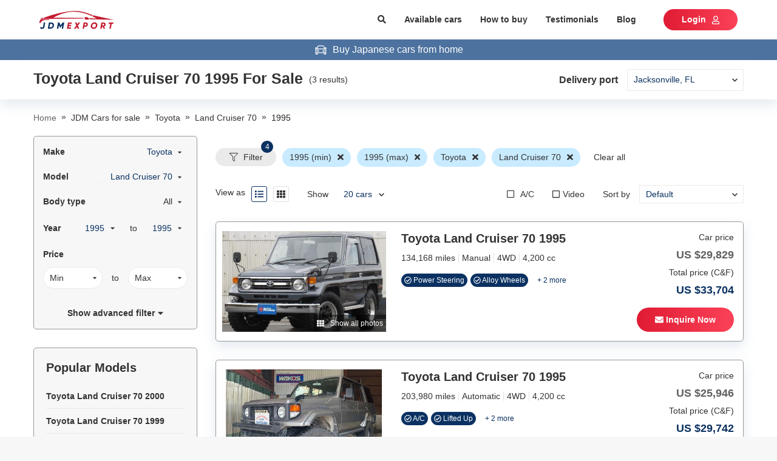

--- FILE ---
content_type: text/html; charset=utf-8
request_url: https://www.jdmexport.com/toyota-land-cruiser-70-1995-for-sale
body_size: 62959
content:
<!DOCTYPE html><html><head><script>
            (function(w,d,s,l,i){w[l]=w[l]||[];w[l].push({'gtm.start':
            new Date().getTime(),event:'gtm.js'});var f=d.getElementsByTagName(s)[0],
            j=d.createElement(s),dl=l!='dataLayer'?'&l='+l:'';j.async=true;j.src=
            'https://www.googletagmanager.com/gtm.js?id='+i+dl;f.parentNode.insertBefore(j,f);
            })(window,document,'script','dataLayer','GTM-TVLGZPN');
          </script><script type="text/javascript" id="cssLoader">
                function loadCSS(asset, crossorigin) {
                  var cssTag = document.createElement('link');
                  cssTag.rel = 'stylesheet';
                  cssTag.href = asset;
                  cssTag.type = 'text/css';
                  if(crossorigin){cssTag.crossOrigin = crossorigin;};
                  var cssLoader = document.getElementById('cssLoader');
                  cssLoader.parentNode.insertBefore(cssTag, cssLoader);
                }
                loadCSS('//stackpath.bootstrapcdn.com/bootstrap/4.2.1/css/bootstrap.min.css', 'anonymous');loadCSS('//cdnjs.cloudflare.com/ajax/libs/slick-carousel/1.6.0/slick.min.css', 'anonymous');loadCSS('//cdnjs.cloudflare.com/ajax/libs/slick-carousel/1.6.0/slick-theme.min.css', 'anonymous');loadCSS('//fonts.googleapis.com/css?family=Poppins:400,600,700&display=swap', 'anonymous');loadCSS('//use.fontawesome.com/releases/v5.3.1/css/all.css', 'anonymous')
              </script><meta charSet="utf-8"/><script src="https://accounts.google.com/gsi/client" async="" defer=""></script><meta name="viewport" content="width=device-width, initial-scale=1.0, maximum-scale=1.0, user-scalable=0"/><meta http-equiv="x-ua-compatible" content="ie=edge"/><meta name="apple-mobile-web-app-capable" content="yes"/><meta name="robots" content="index,follow"/><meta name="theme-color" content="#ffffff"/><link rel="icon" sizes="16*16" type="image/png" href="/public/usa/icons/favicon.png"/><script type="application/ld+json">{"@context":"http://schema.org/","@type":"Product","name":"Toyota Land Cruiser 70 1995","image":"//static.carfromjapan.com/car_d948615b-e759-4d08-8ccc-5b183bce8bdb_640_0","description":"Get the best deals of used Toyota Land Cruiser 70 1995 for sale in USA from jdmexport.com today. Your dream of owning a JDM car is right in front of you. Hurry Up!","category":"Used Car","brand":[{"@type":"Thing","name":"Toyota"},{"@type":"Thing","name":"Land Cruiser 70"},{"@type":"Thing","name":"1995"}],"offers":[{"@type":"AggregateOffer","lowPrice":"12296","highPrice":"29829","priceCurrency":"USD","offerCount":3,"itemCondition":"http://schema.org/UsedCondition","availability":"http://schema.org/InStock"}]}</script><script type="application/ld+json">[{"@context":"https://schema.org","@type":"Vehicle","itemCondition":"https://schema.org/UsedCondition","name":"Toyota Land Cruiser 70 1995","brand":{"@type":"Organization","name":"Toyota"},"vehicleIdentificationNumber":"HZJ70V0001945","color":"gray","vehicleTransmission":"Manual","bodyType":"SUV","driveWheelConfiguration":"4WD","mileageFromOdometer":"134,168 miles","vehicleEngine":"4,200 cc","image":"//static.carfromjapan.com/car_d948615b-e759-4d08-8ccc-5b183bce8bdb_640_0"},{"@context":"https://schema.org","@type":"Vehicle","itemCondition":"https://schema.org/UsedCondition","name":"Toyota Land Cruiser 70 1995","brand":{"@type":"Organization","name":"Toyota"},"vehicleIdentificationNumber":"****570","color":"silver","vehicleTransmission":"Automatic","bodyType":"SUV","driveWheelConfiguration":"4WD","mileageFromOdometer":"203,980 miles","vehicleEngine":"4,200 cc","image":"//static.carfromjapan.com/car_2a89d4f1-b7ec-4c53-bf4b-c988a59b7f94_640_0"},{"@context":"https://schema.org","@type":"Vehicle","itemCondition":"https://schema.org/UsedCondition","name":"Toyota Land Cruiser 70 1995","brand":{"@type":"Organization","name":"Toyota"},"vehicleIdentificationNumber":"HZJ770006696","color":"black","vehicleTransmission":"Automatic","bodyType":"SUV","driveWheelConfiguration":"4WD","mileageFromOdometer":"182,032 miles","vehicleEngine":"4,200 cc","image":"//static.carfromjapan.com/car_dbb63683-468b-4b7d-9e03-3819b1629cf1_640_0"}]</script><script type="application/ld+json">{"@context":"http://schema.org","@type":"ItemList","itemListElement":[{"@type":"ListItem","position":1,"url":"/toyota-land-cruiser-70-1995-for-sale-b2aa4962-26d1-4bb0-82ad-12200a1864ec"},{"@type":"ListItem","position":2,"url":"/toyota-land-cruiser-70-1995-for-sale-f45e101a-9846-444e-a1e8-c5889069062b"},{"@type":"ListItem","position":3,"url":"/toyota-land-cruiser-70-1995-for-sale-53d49cf9-b265-4b16-9863-4681c87c1931"}]}</script><script type="application/ld+json">{"@context":"http://schema.org/","@type":"Organization","url":"https://www.jdmexport.com/","legalName":"JDM Export","foundingDate":"2020","logo":"https://www.jdmexport.com/public/usa/images/logo-usa.png","sameAs":["https://www.facebook.com/JDMExport.Official/","https://twitter.com/jdmexport","https://www.instagram.com/jdmexport.official/","https://www.linkedin.com/company/jdmexport/","https://www.pinterest.com/jdmexport/","https://www.google.com/maps?cid=13056186897341686787","https://www.provenexpert.com/jdm-export/","https://www.trustpilot.com/review/www.jdmexport.com","https://about.me/jdmexport/","https://www.owler.com/company/jdmexport"],"contactPoint":{"@type":"ContactPoint","availableLanguage":["English"],"contactType":"contact","email":"info@jdmexport.com","telephone":"+8150-3171-3983"}}</script><script type="application/ld+json">{"@context":"https://schema.org","@type":"FAQPage","mainEntity":[{"@type":"Question","name":"How much does a used Toyota Land Cruiser 70 1995 cost?","acceptedAnswer":{"@type":"Answer","text":"The price of Toyota Land Cruiser 70 1995 is around $26,756. This doesn’t include the shipping cost to your port."}},{"@type":"Question","name":"How to import Toyota Land Cruiser 70 1995 from Japan to the USA?","acceptedAnswer":{"@type":"Answer","text":"You can follow <a href=\"https://www.jdmexport.com/how-to-buy\">these easy steps</a> to purchase a Toyota Land Cruiser 70 1995 from JDM Export and have it imported to your port in the USA."}},{"@type":"Question","name":"What are the import taxes for used cars in the USA?","acceptedAnswer":{"@type":"Answer","text":"You should expect to pay 2.5% for a passenger car, and 25% for a truck as the tax of foreign-made vehicles imported to the U.S. This is calculated based on the vehicle price."}}]}</script><title></title><meta name="description"/><link rel="canonical" itemProp="url" href="https://www.jdmexport.com/toyota-land-cruiser-70-1995-for-sale"/><meta property="og:title"/><meta property="og:image" content="/public/usa/images/default-image.png"/><meta property="og:url" content="https://www.jdmexport.com/toyota-land-cruiser-70-1995-for-sale"/><meta property="og:description"/><meta property="og:image:secure_url" content="/public/usa/images/default-image.png"/><meta property="og:image:alt"/><meta name="twitter:card" content="summary"/><meta name="twitter:description"/><meta name="twitter:title"/><meta name="twitter:image" content="/public/usa/images/default-image.png"/><meta name="next-head-count" content="26"/><style data-href="//static.jdmexport.com/public/usa/_next/static/chunks/styles.8dfa4e03.chunk.css">.error-screen-404{height:100vh;width:100%;background:linear-gradient(359.49deg,#7099b0 .46%,#dde3e8 94.86%);display:flex;flex-direction:column;justify-content:center;align-items:center}.error-screen-404 img.error-image{width:362px;height:165px}@media screen and (max-width:350px){.error-screen-404 img.error-image{width:100%}}.error-screen-404 a{color:#0066a9}.error-screen-404 a:hover{text-decoration:underline}.error-screen-404 .view-stock{color:#fff}.st-error{height:100vh;width:100%;background:#48a2d7}.container-error{width:75%;max-width:700px;margin:0 auto;display:flex;flex-direction:column;align-items:center;padding-top:10rem}@media (max-width:650px){.container-error{width:85%}}.container-error .header{color:#fb3958;font-size:5em;font-weight:700;text-align:center;text-shadow:2px 2px 5px #b1041f}@media (max-width:650px){.container-error .header{font-size:3em}}.compcontainer{width:75%;height:13rem;padding:1rem 0}@media (max-width:650px){.compcontainer{height:10rem}}.compcontainer svg{max-width:100%;max-height:100%;animation:bouncy 1.3s linear infinite}.instructions{background:#fefefe;width:80%;height:auto;padding:1rem;border:1px solid #dcdcdc;border-radius:.25rem}@media (max-width:650px){.instructions{width:100%}}.instructions h2{font-size:1.25em;line-height:1.3;color:#e30528}@media (max-width:650px){.instructions h2{font-size:1.05em}}.instructions p{font-size:1.15em;line-height:1.5;color:#122125}@media (max-width:650px){.instructions p{font-size:1em}}.instructions .step{display:flex;flex-direction:row;width:100%;align-items:center;margin-bottom:5px;cursor:pointer}.instructions .step .icon{width:1.25rem;height:1.25rem;align-self:center}@media (max-width:650px){.instructions .step .icon{width:1rem;height:1rem}}.instructions .step p{display:inline-block;width:80%;line-height:1.5;padding-left:.5rem;margin-bottom:0}@keyframes bouncy{0%{transform:translateY(10px) translateX(0) rotate(0)}25%{transform:translateX(-10px) rotate(-10deg)}50%{transform:translateX(0) rotate(0deg)}75%{transform:translateX(10px) rotate(10deg)}to{transform:translateY(10px) translateX(0) rotate(0)}}.more-less-container .more-less-content{overflow:hidden;position:relative;padding:1rem}.more-less-container .blur-acr{position:absolute;width:100%;bottom:0;background:linear-gradient(180deg,hsla(0,0%,100%,0),#fff);height:3rem}.more-less-container .up-down-animation{position:relative}.more-less-container .up-down-animation i{position:absolute;margin-left:10px;animation:MoveUpDown 1s linear infinite}@keyframes MoveUpDown{0%,to{top:0}50%{top:10px}}.search-advanced{width:1024px;max-width:unset;border-radius:5px}.search-advanced .click-able{cursor:pointer}.search-advanced .k-modal-head{padding:1.5rem;margin-bottom:0}.search-advanced h3{background:#476186;color:#fff}.search-advanced .modal-content{border-radius:5px;border:none}.search-advanced .modal-content .modal-body{padding:0}.search-advanced .modal-content .modal-body .font-bold{font-weight:700}.search-advanced .modal-content .modal-body .search-button{background:#0a3161}.search-advanced .modal-content .modal-body .search-button button{padding:.7rem 5rem}.field__error-text{color:#e15355;text-align:left;white-space:pre-wrap}.has-error .async-field__control,.has-error .select-field__control{border:1px solid #e15355;background:#fff}.select-field__control:after{font-family:Font Awesome\ 5 Free;content:"\F0D7";font-weight:900;padding-right:1rem;color:#999}.select-field__control .select-field__indicator,.select-field__control .select-field__indicators{display:none}.field-group.horizontal .form-group{display:flex;align-items:center}.field-group.horizontal .form-group .input-group>div{flex:1}.field-group.horizontal .form-group input{border-radius:0}.field-group.horizontal .form-group label{padding:0 1rem;height:40px;display:flex;flex-direction:column;justify-content:center;background:grey;color:#000;min-width:170px;text-align:right}.field-group .select-field__control{border-radius:0;min-height:40px;box-shadow:none}.field-group.has-error .select-field__control{border:1px solid #dc3545}.dropzone-section{padding:10px;border:2px dashed #ccc}.dropzone-section .dropzone{background:#f0f0f0;min-height:100px;display:flex;align-items:center;justify-content:center}.clear-item{color:red;bottom:-5px;right:-5px;font-size:1.6rem}.select-radio-container .label-placeholder h2,.select-radio-container .label-placeholder h3{font-size:1.4rem;padding:0;margin:0;color:#333;font-weight:700}.ul-select-rarito{list-style:none;margin:0;padding:0}.ul-select-rarito li{padding:5px 0;cursor:pointer}.ul-select-rarito li a{color:#666;text-decoration:none;outline:none!important}.ul-select-rarito li svg{display:inline-block;padding-right:1rem;width:auto!important}.ul-select-rarito li.divider{padding:0;margin:2px 0;background-color:#f0f0f0;height:1px}.ul-select-rarito li.divider:before{content:none}.ul-select-rarito li.active svg{color:#0a3161}.ul-select-rarito li.active a{color:#0a3161!important}@media screen and (max-width:1280px){.common-slider .slick-slider{margin-left:10px}}.common-slider .slick-slider{margin-top:10px;margin-left:-10px;width:calc(100% + 20px)}.common-slider .slick-slider .slick-next{right:-35px!important}.common-slider .slick-slider .slick-prev{left:-70px!important}@media only screen and (max-width:1280px){.common-slider .slick-slider .slick-next{right:-30px!important}.common-slider .slick-slider .slick-prev{left:-60px!important}}.common-slider .slick-slider .slick-next,.common-slider .slick-slider .slick-prev{z-index:2}.common-slider .slick-slider .slick-next i,.common-slider .slick-slider .slick-prev i{font-size:30px;color:#999}.common-slider .slick-slider .slick-next:before,.common-slider .slick-slider .slick-prev:before{content:""}.common-slider .slick-slider .bg-arrow{background:#fff;width:40px;height:40px;border-radius:5px;box-shadow:0 0 4px rgba(0,0,0,.25)}.common-slider .slick-slider .bg-arrow i{color:#999}.common-slider .slick-slider .bg-arrow:hover{background-color:#d78003}.common-slider .slick-slider .bg-arrow:hover i{color:#fff}.common-slider h2{font-size:2.2rem;font-weight:700}.history-cars .slick-slider,.recommend-car .slick-slider{margin-top:10px;margin-left:-10px;width:calc(100% + 20px)}.history-cars .slick-slider .slick-next,.recommend-car .slick-slider .slick-next{right:-50px!important}.history-cars .slick-slider .slick-prev,.recommend-car .slick-slider .slick-prev{left:-50px!important}.history-cars .slick-slider .slick-next,.history-cars .slick-slider .slick-prev,.recommend-car .slick-slider .slick-next,.recommend-car .slick-slider .slick-prev{z-index:2}.history-cars .slick-slider .slick-next svg,.history-cars .slick-slider .slick-prev svg,.recommend-car .slick-slider .slick-next svg,.recommend-car .slick-slider .slick-prev svg{font-size:40px;color:#999}.history-cars .slick-slider .slick-next:before,.history-cars .slick-slider .slick-prev:before,.recommend-car .slick-slider .slick-next:before,.recommend-car .slick-slider .slick-prev:before{content:""}.history-cars .slick-slider .children-link,.recommend-car .slick-slider .children-link{margin-bottom:25px;display:block}.history-cars .slick-slider .bg-arrow,.recommend-car .slick-slider .bg-arrow{width:40px;height:40px;border-radius:50px}.history-cars .slick-slider .bg-arrow svg,.recommend-car .slick-slider .bg-arrow svg{color:#333}.history-cars .slick-slider .bg-arrow:hover,.recommend-car .slick-slider .bg-arrow:hover{background:#eee;box-shadow:0 0 4px rgba(0,0,0,.25)}.spinner{margin:15px auto;width:70px;text-align:center}.spinner>div{width:14px;height:14px;background-color:#00f;border-radius:100%;display:inline-block;-webkit-animation:sk-bouncedelay 1.4s ease-in-out infinite both;animation:sk-bouncedelay 1.4s ease-in-out infinite both}.spinner .bounce1{-webkit-animation-delay:-.32s;animation-delay:-.32s}.spinner .bounce2{-webkit-animation-delay:-.16s;animation-delay:-.16s}@-webkit-keyframes sk-bouncedelay{0%,80%,to{-webkit-transform:scale(0)}40%{-webkit-transform:scale(1)}}@keyframes sk-bouncedelay{0%,80%,to{-webkit-transform:scale(0);transform:scale(0)}40%{-webkit-transform:scale(1);transform:scale(1)}}.gallery-modal .modal-dialog{width:660px;max-width:fit-content}.gallery-modal .modal-dialog .k-modal-head{padding:1rem}.gallery-modal .modal-dialog .gallery-wrapper{max-height:700px;overflow-y:scroll;padding:.5rem}.gallery-modal .modal-dialog .gallery-wrapper::-webkit-scrollbar-track{box-shadow:inset 0 0 6px rgba(0,0,0,.3);border-radius:10px;background-color:#f5f5f5}.gallery-modal .modal-dialog .gallery-wrapper::-webkit-scrollbar{width:6px;background-color:#f5f5f5}.gallery-modal .modal-dialog .gallery-wrapper::-webkit-scrollbar-thumb{border-radius:10px;box-shadow:inset 0 0 6px rgba(0,0,0,.3);background-color:#666}.gallery-modal .modal-dialog .gallery-wrapper .image-container{position:relative}.gallery-modal .modal-dialog .gallery-wrapper .image-container .hide-trademark{position:absolute;width:100%;height:27px;background-color:#fff;bottom:0;left:0}.list-item .car-item-row{border:1px solid #999;box-sizing:border-box;box-shadow:0 8px 20px rgba(112,144,176,.2);border-radius:5px}.list-item .car-item-row .car-image-wrapper{position:relative;box-sizing:border-box}.list-item .car-item-row .car-image-wrapper .img-item,.list-item .car-item-row .car-image-wrapper .img-item-inner{position:relative;width:270px;height:166px;background-repeat:no-repeat;background-size:cover}.list-item .car-item-row .car-image-wrapper .img-item{margin-top:5px;background-image:url(/public/usa/images/default-image.png)}.list-item .car-item-row .car-image-wrapper .image-count{position:absolute;bottom:0;padding:0 .6rem;right:0;background:rgba(0,0,0,.5);color:#fff;font-size:12px}.list-item .car-item-row .car-spec-field{line-height:2.5rem}.list-item .car-item-row .car-spec-field span.spec-icon i.fas{width:20px;display:inline-block}.list-item .car-item-row .car-info{height:100%;position:relative}.list-item .car-item-row .car-info h2{font-size:2rem;color:#333}.list-item .car-item-row .car-info h2:hover{color:#0a3161}.list-item .car-item-row .car-info .car-offer .car-price{font-size:2rem;font-weight:700}.list-item .car-item-row .car-info .group-action{position:absolute;bottom:1.5rem;right:1.5rem}.promotion-tag{background:#0a3161;color:#fff;padding:2px 5px;border-radius:35px;margin-right:5px}.car-item-grid{margin-bottom:20px}.car-item-grid .line{height:1px;background:#dadada}.car-item-grid .line-vertical{width:1px;height:6rem;background:#dadada}.car-item-grid .car-image-wrapper{position:relative;box-sizing:border-box}.car-item-grid .car-image-wrapper .img-item,.car-item-grid .car-image-wrapper .img-item-inner{width:270px;height:166px;background-repeat:no-repeat;background-size:cover}.car-item-grid .car-image-wrapper img{width:100%}.car-item-grid .car-image-wrapper .img-item{background-image:url(/public/usa/images/default-image.png)}.car-item-grid .car-image-wrapper .image-count{position:absolute;bottom:5px;padding:0 .6rem;right:5px;background:rgba(0,0,0,.5);color:#fff;font-size:12px}.car-item-grid .car-spec-field{line-height:2.5rem}.car-item-grid .car-spec-field span.spec-icon i.fas{width:20px;display:inline-block}.car-item-grid .car-info{height:100%;position:relative}.car-item-grid .car-info h2{font-size:2rem;color:#333}.car-item-grid .car-info h2:hover{color:#0a3161}.car-item-grid .car-info .car-offer .car-price{font-size:2rem;font-weight:700}.car-item-grid .car-info .group-action{position:absolute;bottom:1.5rem;right:1.5rem}.car-item-grid .car-info .promotion-ctn a:hover{text-decoration:none}.sold-out{background:#999;font-weight:700;font-size:18px;color:#fff;padding:5px 50px;position:absolute;top:16px;right:-34px;transform:rotate(45deg)}.body-type .body-type-item{position:relative;cursor:pointer}.body-type .body-type-item.active{border:1px solid #48a2d7;border-radius:3px}.body-type .body-type-item svg{position:absolute;top:0;left:1px;color:#48a2d7}.color-advanced-search .color-item{position:relative;cursor:pointer}.color-advanced-search .color-item span{display:block;width:2.5rem;height:2.5rem;border:1px solid #d8d8d8;border-radius:4px}.color-advanced-search .color-item svg{position:absolute;top:3px;left:3px;color:#48a2d7;background:#fff}.engine-field select,.mileage-field select,.price-field select{border-radius:35px!important}.bodytype-listing-field select,.make-field select,.model-field select,.year-field select{border:none}.accessory-field{max-height:30rem;overflow-y:scroll}.select-raw-container select{padding:0 2rem 0 1rem}.select-raw-container svg{right:8px;font-size:10px}.other-filter-field .ul-select-rarito{display:flex;align-items:center;justify-content:space-between;margin-right:15px}.rc-slider-step{display:none}.rc-slider{width:95%!important;margin:5px auto 15px}.rc-slider .rc-slider-track{background-color:#0a3161;height:4px}.rc-slider .rc-slider-handle{margin-top:-5px;background:#0a3161;border-color:#0a3161}.radio-field .d-flex{width:50%}.custom-select-field .custom-value{width:fit-content;padding-right:25px}.custom-select-field select{opacity:.01;position:absolute;width:fit-content!important;right:0;top:0}.disabled{opacity:.5}.title-page{background:#fff}.bg-recommend-car{background-color:#f0f0f0;padding-bottom:3rem;padding-top:3rem}.select-raw-container select{box-shadow:none!important}.delivery{box-shadow:0 8px 20px rgba(112,144,176,.2)}.search-wrapper{background:#fff}.search-wrapper .click-able{cursor:pointer}.search-wrapper .select-raw-container select{background:none}.search-wrapper .select-raw-container.bd-filter{border-bottom:1px solid #999}.search-wrapper .filter-box{background:#f7f7f7;border:1px solid #999;box-sizing:border-box;border-radius:5px}.search-wrapper .filter-box.p-20{padding:2rem}.search-wrapper .filter-box .pd-filter{padding:1.5rem}.search-wrapper .filter-box .pd-filter strong:hover{color:#0a3161;text-decoration:underline}.search-wrapper .filter-box .bd-filter{border-bottom:1px solid #999}.search-wrapper .filter-box .select-raw-container{margin:0}.search-wrapper .filter-box select.form-control.active{background-color:#fff;border:1px solid #eaeaea;color:#0a3161}.search-wrapper .filter-box select.form-control option{background:#fff}.search-wrapper .filter-box.common-filter{margin-bottom:3rem}.search-wrapper .filter-box .handle-collapse.hide{height:0;visibility:hidden}.search-wrapper .filter-box .handle-collapse.show{height:auto;visibility:visible}.search-wrapper .control-bar .view-format .icon{padding:.5rem;border:1px solid #e0e0e0;margin-left:1rem;border-radius:3px;width:26px;height:26px}.search-wrapper .control-bar .view-format .icon.active{color:#0a3161;border:1px solid #0a3161}.search-wrapper .control-bar .select-raw-container select{height:30px}.search-wrapper .control-bar .select-raw-container select.limit{border:none}.search-wrapper .control-bar .select-raw-container svg{top:52%}.common-slider{padding-top:6rem}.search-page-container{padding:0!important}.search-page-container img{object-fit:cover}.search-page-container #testimonial{margin-top:30px}.search-page-container .box-links h3{font-size:14px;margin-bottom:0}.search-page-container .box-links a.box-links-item{display:block;color:#333;line-height:2rem;padding:1rem 0;border-bottom:1px solid #eaeaea}.search-page-container .box-links a.box-links-item:hover{text-decoration:none}.search-page-container .box-links a.box-links-item:hover span{color:#0a3161;text-decoration:underline}.search-page-container .box-links a.box-links-item i.fas{padding-top:5px;padding-right:5px}.search-page-container .ControlToggle .title{display:flex;justify-content:space-between}.search-page-container .ControlToggle .title i{color:#ccc;margin:3px 0 0 25px}.search-page-container .ControlToggle .title h2,.search-page-container .ControlToggle .title h3{padding:0;margin:0;font-size:1.4rem}.search-page-container .ControlToggle .title:hover,.search-page-container .ControlToggle .title:hover h2,.search-page-container .ControlToggle .title:hover h3,.search-page-container .ControlToggle .title:hover i,.search-page-container .ControlToggle .title h2:hover,.search-page-container .ControlToggle .title h3:hover{color:#0a3161!important}.search-page-container .ControlToggle .content{padding-top:10px}.search-page-container .main-list .main-content .pagination{justify-content:center}.search-page-container .main-list .main-content .also-like .title-also,.search-page-container .main-list .main-content .car-list-items .title-also{font-size:24px}.search-page-container .main-list .main-content .car-list-items .car-item-row{overflow:hidden}.search-page-container .main-list .main-content .car-list-items .car-item-row:hover{cursor:pointer;border:1px solid #0a3161;background-color:#f0f0f0}.search-page-container .main-list img.no-car{padding:20px}.search-page-container .main-list .no-cars-notice{line-height:2.5rem;padding:20px}.search-page-container .main-list .no-cars-notice ul.filter-guide{padding-left:2rem;margin-bottom:0}.search-page-container h2.box-header{text-transform:uppercase;font-size:16px;font-weight:700;line-height:20px;padding-bottom:4px;border-bottom:2px solid #0a3161}.search-page-container h2.box-header .clear-all{font-size:14px;font-weight:400;color:#333;cursor:pointer;float:right;text-transform:none}.search-page-container h2.box-header .clear-all:hover{color:#0a3161;text-decoration:underline}.search-page-container .select-filter.has-value{color:#0a3161}.search-page-container .select-filter.has-value option{color:#333}.search-page-container .doc-count{float:right;color:#999}.select-field-container{user-select:none}.select-field-container .toggle-header{height:4rem;padding:1rem;transition:border-color .5s;cursor:pointer}.select-field-container .toggle-header.opening svg{transform:rotate(180deg)}.select-field-container .toggle-header svg{transition:transform .5s}.select-field-container .selection-item{height:3rem;line-height:3rem;padding:0 1rem;cursor:pointer;transform:color .3s}.select-field-container .selection-item:hover{color:#0a3161}.select-field-container .selection-item.selected{color:#0a3161;text-decoration:underline}.select-field-container .options-list{border-top:none}.select-field-container .options-list.multiple-select .form-group:last-child{margin-bottom:0}.select-field-container.has-value .toggle-header{color:#0a3161}.select-field-container.has-value .toggle-header.opening{border-color:#0a3161;border-bottom:none}.scroll-y{overflow-y:scroll}.popular-brand-list{max-height:30rem}.popular-brand-list a.selection-item{display:block;line-height:2rem;padding:1rem 1rem 1rem 0;color:#333;border-bottom:1px solid #eaeaea}.popular-brand-list a.selection-item h3{font-size:14px;margin-bottom:0}.popular-brand-list a.selection-item:hover{color:#0a3161}.popular-brand-list a.selection-item.selected{color:#0a3161;text-decoration:underline}.car-faq-area{padding:2rem;border:1px solid #ccc;border-radius:7px}.car-faq-area .item{padding:13px 0}.car-faq-area .item .content{margin-top:8px;margin-left:2.3rem}.car-faq-area .item .content a{color:#48a2d7}.car-faq-area .item .content a:hover{color:#0a3161}.car-faq-area .item:not(:last-child){border-bottom:1px solid #f2f2f2}.box-text-wrap{padding:20px 0;margin-top:30px;position:relative}.box-text-wrap .box-text-content{display:block;transition:max-height .8s;overflow:hidden}.box-text-wrap .box-text-content h1,.box-text-wrap .box-text-content h2,.box-text-wrap .box-text-content h3,.box-text-wrap .box-text-content h4,.box-text-wrap .box-text-content h5{margin-bottom:10px}.box-text-wrap .show-toggle{position:absolute;width:100%;bottom:.5rem;left:0}.box-text-wrap .show-toggle a{color:#48a2d7!important;cursor:pointer}.box-text-wrap.show-less .box-text-content{max-height:520px}.box-text-wrap.show-less .show-toggle{padding-top:15rem;background:linear-gradient(180deg,hsla(0,0%,100%,0),#fff)}.active-filter .active-filter-item{position:relative;padding:5px 12px;display:inline-block;background-color:#c8ebff;margin:2rem 1rem 0 0;border-radius:35px}.active-filter .active-filter-item.clear-all{background-color:transparent}.btn-inquiry button{background:linear-gradient(90deg,#df1b33,#fb4258);color:#fff;border:none;border-radius:35px;padding:.7rem 3rem;font-weight:700}.btn-inquiry button:hover{background:#df1b33}.color-sidebar .color-advanced-search{margin:0!important}.color-sidebar .color-advanced-search .color-item{padding:.5rem 0!important}.color-sidebar .color-advanced-search .color-item svg{top:0;left:-3px}.color-sidebar .color-advanced-search .color-item span{width:20px;height:20px}ul.pagination .page-item.active .page-link{color:#0a3161!important;border-color:#0a3161!important}ul.pagination .page-item.active .page-link a{color:#0a3161!important}.box-text-content a{color:#48a2d7}.box-text-content a:hover{color:#0d47a1}.label-filter{display:inline-block;height:30px;min-width:100px;background-color:#eaeaea;border-radius:15px;position:relative;margin:2rem 1rem 0 0;text-align:center;line-height:30px}.label-filter .counting{position:absolute;right:5px;top:-12px;width:2rem;height:2rem;border-radius:100%;display:flex;justify-content:center;align-items:center;color:#fff;font-size:12px;background-color:#0a3161}.control-bar-acc .form-group{margin:0}.seach-filter-field select{background:#fff!important}#testimonial{padding-bottom:50px}#testimonial h3{margin-bottom:30px}#testimonial .cursor-pointer{cursor:pointer}@media only screen and (max-width:600px){h4{font-size:18px}h3{font-size:20px}.box-text-content{padding-left:1rem;padding-right:1rem}.box-text-content iframe,.box-text-content img{width:100%!important;height:auto!important}.box-text-wrap.show-less .box-text-content{max-height:1026px}}.testimonial .car-info-item:first-child{border-top-left-radius:7px;border-top-right-radius:7px}.testimonial .car-info-item:last-child{border-bottom-left-radius:7px;border-bottom-right-radius:7px}.button{padding:.7rem 3rem;border-radius:35px;font-weight:700;cursor:pointer;border:none}.button.primary{background:linear-gradient(90deg,#df1b33,#fb4258);color:#fff}.button.primary:hover{background:#df1b33}.button.secondary{background:linear-gradient(270deg,#b4c1d0,#dee0e5);color:#333}.button.secondary:hover{background:#b4c1d0}.button.tertiary{background:linear-gradient(90deg,#0d47a1 .01%,#0ee8e7 99.98%);color:#fff}.button.tertiary:hover{background:#0d47a1}.button:focus{outline:none}.disabled{opacity:.4}#header{background:#fff}#header a{color:#333}#header a:hover{text-decoration:none;color:#0a3161}#header .avatar{border-radius:50px}#header .user-wrapper{position:relative}#header .user-wrapper .sign-out{position:absolute;right:0;top:100%;background:#fff;padding:5px 20px;display:none;cursor:pointer;box-shadow:8px 8px 20px rgba(112,144,176,.2)}#header .user-wrapper:hover .sign-out{display:block}.social-login{display:block;color:#fff;font-weight:700;border-radius:3px;height:40px;line-height:40px;text-align:center}.social-login:hover{color:#fff;text-decoration:none}.social-login.google{background:#dd5246}.social-login.facebook{background:#4467b1}.social-login.twitter{background:#2ca8e0}.modal-dialog.search-modal-panel{margin-top:0;width:100%;max-width:100%}.modal-dialog.search-modal-panel .search__inner{position:relative}.modal-dialog.search-modal-panel .search__inner .suggestions{position:absolute;top:140px;left:-1px;width:100%;border:1px solid #f0f0f0;z-index:10;background-color:#fff}.modal-dialog.search-modal-panel .modal-content{border:none;border-radius:0}.modal-dialog.search-modal-panel .modal-content .modal-body{width:640px;margin:0 auto}.modal-dialog.search-modal-panel .modal-content .modal-body h2.search-heading{font-weight:700;font-size:22px;text-transform:uppercase;color:#222;margin-bottom:0}.modal-dialog.search-modal-panel .modal-content .modal-body .btn.btn-primary{padding-left:2.5rem;padding-right:2.5rem;height:38px!important;border-radius:5px;background:linear-gradient(90deg,#0d47a1 .01%,#0ee8e7 99.98%);color:#fff;border:none}.modal-dialog.search-modal-panel .modal-content .modal-body .btn.btn-primary:hover{background:#0d47a1}.modal-dialog.search-modal-panel .modal-content .modal-body .search-form-inner{padding:6rem 0}.search-by-keyword-form{position:relative}.search-by-keyword-form .btn{height:auto}.search-by-keyword-form .suggestions{position:absolute;top:36px;left:10px;width:100%;z-index:10}.search-by-keyword-form .suggestions ul{padding-left:10px;list-style:none;text-align:left}.search-by-keyword-form .async-field__menu-list{text-align:left;line-height:24px;padding-left:10px}.search-by-keyword-form .async-field__menu-list .item{color:#333}.search-by-keyword-form .async-field__menu-list .item:hover{color:#0a3161;cursor:pointer;text-decoration:underline}ul.pagination{margin-bottom:0}ul.pagination .page-item{margin-right:1rem}ul.pagination .page-item.disabled .page-link{opacity:.5}ul.pagination .page-item .page-link{min-width:3.5rem;height:3.5rem;text-align:center;line-height:2.4rem;color:#666;position:relative}ul.pagination .page-item .page-link:focus{outline:none!important;box-shadow:none}ul.pagination .page-item .page-link a{color:#666;text-decoration:none;position:absolute;left:-1px;top:-1px;width:calc(100% + 1px);height:calc(100% + 1px);display:flex;justify-content:center;align-items:center}ul.pagination .page-item.active .page-link{color:#d78003;background-color:#fff;border-color:#d78003}#footer .footer-top{background:#0a3161;color:#fff}#footer .footer-top .title{font-size:24px;margin-bottom:2rem}#footer .footer-top .sub-form .sub-field{width:365px}#footer .footer-top .sub-form .sub-field .form-group{margin:0}#footer .footer-top .sub-form .sub-field .form-group input{border-radius:35px;border:none;padding:.7rem 1.5rem;height:35px!important}#footer .footer-top .sub-form .terms-conditions{text-decoration:underline}#footer .footer-top .sub-form .terms-conditions:hover{color:#fff}#footer .footer-top .sub-form .submit-discount{height:36px}#footer .footer-content .social-network a svg{border:1px solid;width:38px;height:38px;border-radius:50px;padding:10px;margin-left:25px}.tooltip{z-index:999999}@media (min-width:1200px){.container{max-width:1170px}}.container{padding-left:10px;padding-right:10px}.btn,.form-control{font-size:1.4rem;line-height:2rem;height:40px}select.form-control{border-radius:0}.btn-primary{background-color:#0a3161;border-color:#0a3161}.btn-primary:hover{background-color:#bd6f03;border-color:#0a3161}.btn-primary:disabled{background-color:#ccc;border-color:#ccc}.btn-success{background-color:#060;border-color:#060}.text-success{color:#060}.btn-dark{background-color:#ccc;border-color:#ccc}.btn-block{display:block}.form-control{border:1px solid #eaeaea}.form-control:focus{color:#495057;background-color:#fff;border-color:#0a3161;outline:0;box-shadow:0 0 0 .2rem rgba(215,128,3,.25)}.modal-llg{max-width:1200px}.video-react .video-react-big-play-button:before,.video-react .video-react-control:before{position:absolute;top:0;left:0;width:100%;height:100%;text-align:center}@font-face{font-family:video-react;src:url([data-uri]?#iefix) format("eot")}@font-face{font-family:video-react;src:url([data-uri]) format("woff"),url([data-uri]) format("truetype");font-weight:400;font-style:normal}.video-react-icon,.video-react .video-react-bezel .video-react-bezel-icon,.video-react .video-react-big-play-button,.video-react .video-react-closed-caption,.video-react .video-react-mute-control,.video-react .video-react-play-control,.video-react .video-react-play-progress,.video-react .video-react-volume-level,.video-react .video-react-volume-menu-button{font-family:video-react!important;speak:none;font-style:normal;font-weight:400;font-variant:normal;text-transform:none;line-height:1;-webkit-font-smoothing:antialiased;-moz-osx-font-smoothing:grayscale}.video-react-icon-play-arrow:before,.video-react .video-react-bezel .video-react-bezel-icon-play:before,.video-react .video-react-big-play-button:before,.video-react .video-react-play-control:before{content:"\F200"}.video-react-icon-play-circle-filled:before{content:"\F201"}.video-react-icon-play-circle-outline:before{content:"\F202"}.video-react-icon-pause:before,.video-react .video-react-bezel .video-react-bezel-icon-pause:before,.video-react .video-react-play-control.video-react-playing:before{content:"\F203"}.video-react-icon-pause-circle-filled:before{content:"\F204"}.video-react-icon-pause-circle-outline:before{content:"\F205"}.video-react-icon-stop:before{content:"\F206"}.video-react-icon-fast-rewind:before,.video-react .video-react-bezel .video-react-bezel-icon-fast-rewind:before{content:"\F207"}.video-react-icon-fast-forward:before,.video-react .video-react-bezel .video-react-bezel-icon-fast-forward:before{content:"\F208"}.video-react-icon-skip-previous:before{content:"\F209"}.video-react-icon-skip-next:before{content:"\F20A"}.video-react-icon-replay-5:before,.video-react .video-react-bezel .video-react-bezel-icon-replay-5:before{content:"\F20B"}.video-react-icon-replay-10:before,.video-react .video-react-bezel .video-react-bezel-icon-replay-10:before{content:"\F20C"}.video-react-icon-replay-30:before,.video-react .video-react-bezel .video-react-bezel-icon-replay-30:before{content:"\F20D"}.video-react-icon-forward-5:before,.video-react .video-react-bezel .video-react-bezel-icon-forward-5:before{content:"\F20E"}.video-react-icon-forward-10:before,.video-react .video-react-bezel .video-react-bezel-icon-forward-10:before{content:"\F20F"}.video-react-icon-forward-30:before,.video-react .video-react-bezel .video-react-bezel-icon-forward-30:before{content:"\F210"}.video-react-icon-volume-off:before,.video-react .video-react-bezel .video-react-bezel-icon-volume-off:before,.video-react .video-react-mute-control.video-react-vol-muted:before,.video-react .video-react-volume-menu-button.video-react-vol-muted:before{content:"\F211"}.video-react-icon-volume-mute:before,.video-react .video-react-mute-control.video-react-vol-0:before,.video-react .video-react-volume-menu-button.video-react-vol-0:before{content:"\F212"}.video-react-icon-volume-down:before,.video-react .video-react-bezel .video-react-bezel-icon-volume-down:before,.video-react .video-react-mute-control.video-react-vol-1:before,.video-react .video-react-mute-control.video-react-vol-2:before,.video-react .video-react-volume-menu-button.video-react-vol-1:before,.video-react .video-react-volume-menu-button.video-react-vol-2:before{content:"\F213"}.video-react-icon-volume-up:before,.video-react .video-react-bezel .video-react-bezel-icon-volume-up:before,.video-react .video-react-mute-control:before,.video-react .video-react-volume-menu-button:before{content:"\F214"}.video-react-icon-fullscreen:before{content:"\F215"}.video-react-icon-fullscreen-exit:before{content:"\F216"}.video-react-icon-closed-caption:before,.video-react .video-react-closed-caption:before{content:"\F217"}.video-react-icon-hd:before{content:"\F218"}.video-react-icon-settings:before{content:"\F219"}.video-react-icon-share:before{content:"\F21A"}.video-react-icon-info:before{content:"\F21B"}.video-react-icon-info-outline:before{content:"\F21C"}.video-react-icon-close:before{content:"\F21D"}.video-react-icon-circle:before,.video-react .video-react-play-progress:before,.video-react .video-react-volume-level:before{content:"\F21E"}.video-react-icon-circle-outline:before{content:"\F21F"}.video-react-icon-circle-inner-circle:before{content:"\F220"}.video-react{display:block;vertical-align:top;box-sizing:border-box;color:#fff;background-color:#000;position:relative;font-size:10px;line-height:1;font-family:serif,Times,Times New Roman;-webkit-user-select:none;-moz-user-select:none;-ms-user-select:none;user-select:none}.video-react:-moz-full-screen{position:absolute}.video-react:-webkit-full-screen{width:100%!important;height:100%!important}.video-react *,.video-react :after,.video-react :before{box-sizing:inherit}.video-react ul{font-family:inherit;font-size:inherit;line-height:inherit;list-style-position:outside;margin:0}.video-react.video-react-4-3,.video-react.video-react-16-9,.video-react.video-react-fluid{width:100%;max-width:100%;height:0}.video-react.video-react-16-9{padding-top:56.25%}.video-react.video-react-4-3{padding-top:75%}.video-react.video-react-fill{width:100%;height:100%}.video-react .video-react-video{position:absolute;top:0;left:0;width:100%;height:100%}.video-react.video-react-fullscreen{width:100%!important;height:100%!important;padding-top:0!important}.video-react.video-react-fullscreen.video-react-user-inactive{cursor:none}body.video-react-full-window{padding:0;margin:0;height:100%;overflow-y:auto}body.video-react-full-window .video-react-fullscreen{position:fixed;overflow:hidden;z-index:1000;left:0;top:0;bottom:0;right:0}.video-react .video-react-button{background:none;border:none;color:inherit;display:inline-block;cursor:pointer;overflow:visible;font-size:inherit;line-height:inherit;text-transform:none;text-decoration:none;transition:none;-webkit-appearance:none;-moz-appearance:none;appearance:none}.video-react .video-react-loading-spinner{display:none;position:absolute;top:50%;left:50%;margin:-25px 0 0 -25px;opacity:.85;text-align:left;border:6px solid rgba(43,51,63,.7);box-sizing:border-box;background-clip:padding-box;width:50px;height:50px;border-radius:25px}.video-react .video-react-loading-spinner:after,.video-react .video-react-loading-spinner:before{content:"";position:absolute;margin:-6px;box-sizing:inherit;width:inherit;height:inherit;border-radius:inherit;opacity:1;border:inherit;border-color:#fff transparent transparent;-webkit-animation:video-react-spinner-spin 1.1s cubic-bezier(.6,.2,0,.8) infinite,video-react-spinner-fade 1.1s linear infinite;animation:video-react-spinner-spin 1.1s cubic-bezier(.6,.2,0,.8) infinite,video-react-spinner-fade 1.1s linear infinite}.video-react-seeking .video-react-loading-spinner,.video-react-waiting .video-react-loading-spinner{display:block}.video-react-seeking .video-react-loading-spinner:before,.video-react-waiting .video-react-loading-spinner:before{border-top-color:#fff}.video-react-seeking .video-react-loading-spinner:after,.video-react-waiting .video-react-loading-spinner:after{border-top-color:#fff;-webkit-animation-delay:.44s;animation-delay:.44s}@keyframes video-react-spinner-spin{to{transform:rotate(1turn)}}@-webkit-keyframes video-react-spinner-spin{to{-webkit-transform:rotate(1turn)}}@keyframes video-react-spinner-fade{0%{border-top-color:#73859f}20%{border-top-color:#73859f}35%{border-top-color:#fff}60%{border-top-color:#73859f}to{border-top-color:#73859f}}@-webkit-keyframes video-react-spinner-fade{0%{border-top-color:#73859f}20%{border-top-color:#73859f}35%{border-top-color:#fff}60%{border-top-color:#73859f}to{border-top-color:#73859f}}.video-react .video-react-big-play-button{font-size:3em;line-height:1.5em;height:1.5em;width:3em;display:block;position:absolute;top:10px;left:10px;padding:0;cursor:pointer;opacity:1;border:.06666em solid #fff;background-color:#2b333f;background-color:rgba(43,51,63,.7);-webkit-border-radius:.3em;-moz-border-radius:.3em;border-radius:.3em;-webkit-transition:all .4s;-moz-transition:all .4s;-o-transition:all .4s;transition:all .4s}.video-react .video-react-big-play-button.video-react-big-play-button-center{top:50%;left:50%;margin-top:-.75em;margin-left:-1.5em}.video-react .video-react-big-play-button.big-play-button-hide{display:none}.video-react .video-react-big-play-button:focus,.video-react:hover .video-react-big-play-button{outline:0;border-color:#fff;background-color:#73859f;background-color:rgba(115,133,159,.5);-webkit-transition:all 0s;-moz-transition:all 0s;-o-transition:all 0s;transition:all 0s}.video-react-menu-button{cursor:pointer}.video-react-menu-button.video-react-disabled{cursor:default}.video-react-menu .video-react-menu-content{display:block;padding:0;margin:0;overflow:auto;font-family:serif,Times,Times New Roman}.video-react-menu li{list-style:none;margin:0;padding:.2em 0;line-height:1.4em;font-size:1.2em;text-align:center}.video-react-menu li:focus,.video-react-menu li:hover{outline:0;background-color:#73859f;background-color:rgba(115,133,159,.5)}.video-react-menu li.video-react-selected,.video-react-menu li.video-react-selected:focus,.video-react-menu li.video-react-selected:hover{background-color:#fff;color:#2b333f}.video-react-menu li.vjs-menu-title{text-align:center;text-transform:uppercase;font-size:1em;line-height:2em;padding:0;margin:0 0 .3em;font-weight:700;cursor:default}.video-react-scrubbing .vjs-menu-button:hover .video-react-menu{display:none}.video-react .video-react-menu-button-popup .video-react-menu{display:none;position:absolute;bottom:0;width:10em;left:-3em;height:0;margin-bottom:1.5em;border-top-color:rgba(43,51,63,.7)}.video-react .video-react-menu-button-popup .video-react-menu .video-react-menu-content{background-color:#2b333f;background-color:rgba(43,51,63,.7);position:absolute;width:100%;bottom:1.5em;max-height:15em}.video-react-menu-button-popup .video-react-menu.video-react-lock-showing{display:block}.video-react .video-react-menu-button-inline{-webkit-transition:all .4s;-moz-transition:all .4s;-o-transition:all .4s;transition:all .4s;overflow:hidden}.video-react .video-react-menu-button-inline:before{width:2.222222222em}.video-react .video-react-menu-button-inline.video-react-slider-active,.video-react .video-react-menu-button-inline:focus,.video-react .video-react-menu-button-inline:hover{width:12em}.video-react .video-react-menu-button-inline.video-react-slider-active .video-react-menu,.video-react .video-react-menu-button-inline:focus .video-react-menu,.video-react .video-react-menu-button-inline:hover .video-react-menu{display:block;opacity:1}.video-react .video-react-menu-button-inline.video-react-slider-active{-webkit-transition:none;-moz-transition:none;-o-transition:none;transition:none}.video-react .video-react-menu-button-inline .video-react-menu{opacity:0;height:100%;width:auto;position:absolute;left:4em;top:0;padding:0;margin:0;-webkit-transition:all .4s;-moz-transition:all .4s;-o-transition:all .4s;transition:all .4s}.video-react .video-react-menu-button-inline .video-react-menu-content{width:auto;height:100%;margin:0;overflow:hidden}.video-react-no-flex .video-react-menu-button-inline .video-react-menu{display:block;opacity:1;position:relative;width:auto}.video-react-no-flex .video-react-menu-button-inline.video-react-slider-active,.video-react-no-flex .video-react-menu-button-inline:focus,.video-react-no-flex .video-react-menu-button-inline:hover{width:auto}.video-react .video-react-poster{display:inline-block;vertical-align:middle;background-repeat:no-repeat;background-position:50% 50%;background-size:contain;background-color:#000;cursor:pointer;margin:0;padding:0;position:absolute;top:0;right:0;bottom:0;left:0;height:100%}.video-react .video-react-poster img{display:block;vertical-align:middle;margin:0 auto;max-height:100%;padding:0;width:100%}.video-react .video-react-slider{outline:0;position:relative;cursor:pointer;padding:0;margin:0 .45em;background-color:#73859f;background-color:rgba(115,133,159,.5)}.video-react .video-react-slider:focus{-webkit-box-shadow:0 0 1em #fff;-moz-box-shadow:0 0 1em #fff;box-shadow:0 0 1em #fff}.video-react .video-react-control{outline:none;position:relative;text-align:center;margin:0;padding:0;height:100%;width:4em;-webkit-box-flex:none;-moz-box-flex:none;-webkit-flex:none;-ms-flex:none;flex:none}.video-react .video-react-control:before{font-size:1.8em;line-height:1.67}.video-react .video-react-control:focus,.video-react .video-react-control:focus:before,.video-react .video-react-control:hover:before{text-shadow:0 0 1em #fff,0 0 .5em #fff}.video-react .video-react-control-text{border:0;clip:rect(0 0 0 0);height:1px;margin:-1px;overflow:hidden;padding:0;position:absolute;width:1px}.video-react-no-flex .video-react-control{display:table-cell;vertical-align:middle}.video-react .video-react-control-bar{display:none;width:100%;position:absolute;bottom:0;left:0;right:0;height:3em;background-color:#2b333f;background-color:rgba(43,51,63,.7)}.video-react-has-started .video-react-control-bar{display:-webkit-box;display:-webkit-flex;display:-ms-flexbox;display:flex;visibility:visible;opacity:1;-webkit-transition:visibility .1s,opacity .1s;-moz-transition:visibility .1s,opacity .1s;-o-transition:visibility .1s,opacity .1s;transition:visibility .1s,opacity .1s}.video-react-has-started.video-react-user-inactive.video-react-playing .video-react-control-bar.video-react-control-bar-auto-hide{visibility:visible;opacity:0;-webkit-transition:visibility 1s,opacity 1s;-moz-transition:visibility 1s,opacity 1s;-o-transition:visibility 1s,opacity 1s;transition:visibility 1s,opacity 1s}.video-react-controls-disabled .video-react-control-bar,.video-react-error .video-react-control-bar,.video-react-using-native-controls .video-react-control-bar{display:none!important}.video-react-audio.video-react-has-started.video-react-user-inactive.video-react-playing .video-react-control-bar{opacity:1;visibility:visible}.video-react-has-started.video-react-no-flex .video-react-control-bar{display:table}.video-react .video-react-progress-control{-webkit-box-flex:auto;-moz-box-flex:auto;-webkit-flex:auto;-ms-flex:auto;flex:auto;display:-webkit-box;display:-webkit-flex;display:-ms-flexbox;display:flex;-webkit-box-align:center;-webkit-align-items:center;-ms-flex-align:center;align-items:center;min-width:4em}.video-react-live .video-react-progress-control{display:none}.video-react .video-react-progress-holder{-webkit-box-flex:auto;-moz-box-flex:auto;-webkit-flex:auto;-ms-flex:auto;flex:auto;-webkit-transition:all .2s;-moz-transition:all .2s;-o-transition:all .2s;transition:all .2s;height:.3em}.video-react .video-react-progress-control:hover .video-react-progress-holder{font-size:1.6666666666666667em}.video-react .video-react-progress-control:hover .video-react-mouse-display:after,.video-react .video-react-progress-control:hover .video-react-play-progress:after,.video-react .video-react-progress-control:hover .video-react-time-tooltip{visibility:visible;font-size:.6em}.video-react .video-react-progress-holder .video-react-load-progress,.video-react .video-react-progress-holder .video-react-load-progress div,.video-react .video-react-progress-holder .video-react-play-progress,.video-react .video-react-progress-holder .video-react-tooltip-progress-bar{position:absolute;display:block;height:.3em;margin:0;padding:0;width:0;left:0;top:0}.video-react .video-react-play-progress{background-color:#fff}.video-react .video-react-play-progress:before{position:absolute;top:-.333333333333333em;right:-.5em;font-size:.9em}.video-react .video-react-mouse-display:after,.video-react .video-react-play-progress:after,.video-react .video-react-time-tooltip{visibility:hidden;pointer-events:none;position:absolute;top:-3.4em;right:-1.9em;font-size:.9em;color:#000;content:attr(data-current-time);padding:6px 8px 8px;background-color:#fff;background-color:hsla(0,0%,100%,.8);-webkit-border-radius:.3em;-moz-border-radius:.3em;border-radius:.3em}.video-react .video-react-play-progress:after,.video-react .video-react-play-progress:before,.video-react .video-react-time-tooltip{z-index:1}.video-react .video-react-progress-control .video-react-keep-tooltips-inside:after{display:none}.video-react .video-react-load-progress{background:#bfc7d3;background:rgba(115,133,159,.5)}.video-react .video-react-load-progress div{background:#fff;background:rgba(115,133,159,.75)}.video-react.video-react-no-flex .video-react-progress-control{width:auto}.video-react .video-react-time-tooltip{display:inline-block;height:2.4em;position:relative;float:right;right:-1.9em}.video-react .video-react-tooltip-progress-bar{visibility:hidden}.video-react .video-react-progress-control .video-react-mouse-display{display:none;position:absolute;width:1px;height:100%;background-color:#000;z-index:1}.video-react-no-flex .video-react-progress-control .video-react-mouse-display{z-index:0}.video-react .video-react-progress-control:hover .video-react-mouse-display{display:block}.video-react.video-react-user-inactive .video-react-progress-control .video-react-mouse-display,.video-react.video-react-user-inactive .video-react-progress-control .video-react-mouse-display:after{visibility:hidden;opacity:0;-webkit-transition:visibility 1s,opacity 1s;-moz-transition:visibility 1s,opacity 1s;-o-transition:visibility 1s,opacity 1s;transition:visibility 1s,opacity 1s}.video-react.video-react-user-inactive.video-react-no-flex .video-react-progress-control .video-react-mouse-display,.video-react.video-react-user-inactive.video-react-no-flex .video-react-progress-control .video-react-mouse-display:after{display:none}.video-react .video-react-mouse-display .video-react-time-tooltip,.video-react .video-react-progress-control .video-react-mouse-display:after{color:#fff;background-color:#000;background-color:rgba(0,0,0,.8)}.video-react .video-react-fullscreen-control,.video-react .video-react-play-control{cursor:pointer;-webkit-box-flex:none;-moz-box-flex:none;-webkit-flex:none;-ms-flex:none;flex:none}.video-react.video-react-fullscreen{position:fixed;left:0;top:0;bottom:0;right:0;z-index:9999}.video-react .video-react-time-control{-webkit-box-flex:none;-moz-box-flex:none;-webkit-flex:none;-ms-flex:none;flex:none;font-size:1em;line-height:3em;min-width:2em;width:auto;padding-left:1em;padding-right:1em}.video-react .video-react-time-divider{line-height:3em;min-width:0;padding:0}.video-react .video-react-mute-control,.video-react .video-react-volume-menu-button{cursor:pointer;-webkit-box-flex:none;-moz-box-flex:none;-webkit-flex:none;-ms-flex:none;flex:none}.video-react .video-react-volume-control{width:5em;-webkit-box-flex:none;-moz-box-flex:none;-webkit-flex:none;-ms-flex:none;flex:none;display:-webkit-box;display:-webkit-flex;display:-ms-flexbox;display:flex;-webkit-box-align:center;-webkit-align-items:center;-ms-flex-align:center;align-items:center}.video-react .video-react-volume-bar{margin:1.35em .45em}.video-react .video-react-volume-bar.video-react-slider-horizontal{width:5em;height:.3em}.video-react .video-react-volume-bar.video-react-slider-horizontal .video-react-volume-level{width:100%}.video-react .video-react-volume-bar.video-react-slider-vertical{width:.3em;height:5em;margin:1.35em auto}.video-react .video-react-volume-bar.video-react-slider-vertical .video-react-volume-level{height:100%}.video-react .video-react-volume-level{position:absolute;bottom:0;left:0;background-color:#fff}.video-react .video-react-volume-level:before{position:absolute;font-size:.9em}.video-react .video-react-slider-vertical .video-react-volume-level{width:.3em}.video-react .video-react-slider-vertical .video-react-volume-level:before{top:-.5em;left:-.3em}.video-react .video-react-slider-horizontal .video-react-volume-level{height:.3em}.video-react .video-react-slider-horizontal .video-react-volume-level:before{top:-.3em;right:-.5em}.video-react .video-react-menu-button-popup.video-react-volume-menu-button .video-react-menu{display:block;width:0;height:0;border-top-color:transparent}.video-react .video-react-menu-button-popup.video-react-volume-menu-button-vertical .video-react-menu{left:.5em;height:8em}.video-react .video-react-menu-button-popup.video-react-volume-menu-button-horizontal .video-react-menu{left:-2em}.video-react .video-react-menu-button-popup.video-react-volume-menu-button .video-react-menu-content{height:0;width:0;overflow-x:hidden;overflow-y:hidden}.video-react .video-react-volume-menu-button-vertical .video-react-lock-showing .video-react-menu-content,.video-react .video-react-volume-menu-button-vertical.video-react-slider-active .video-react-menu-content,.video-react .video-react-volume-menu-button-vertical:focus .video-react-menu-content,.video-react .video-react-volume-menu-button-vertical:hover .video-react-menu-content{height:8em;width:2.9em}.video-react .video-react-volume-menu-button-horizontal .video-react-lock-showing .video-react-menu-content,.video-react .video-react-volume-menu-button-horizontal .video-react-slider-active .video-react-menu-content,.video-react .video-react-volume-menu-button-horizontal:focus .video-react-menu-content,.video-react .video-react-volume-menu-button-horizontal:hover .video-react-menu-content{height:2.9em;width:8em}.video-react .video-react-volume-menu-button.video-react-menu-button-inline .video-react-menu-content{background-color:transparent!important}.video-react .video-react-playback-rate .video-react-playback-rate-value{line-height:3em;text-align:center}.video-react .video-react-playback-rate .video-react-menu{width:4em;left:0}.video-react .video-react-bezel{position:absolute;left:50%;top:50%;width:52px;height:52px;z-index:17;margin-left:-26px;margin-top:-26px;background:rgba(0,0,0,.5);border-radius:26px}.video-react .video-react-bezel.video-react-bezel-animation{-moz-animation:video-react-bezel-fadeout .5s linear 1 normal forwards;-webkit-animation:video-react-bezel-fadeout .5s linear 1 normal forwards;animation:video-react-bezel-fadeout .5s linear 1 normal forwards;pointer-events:none}.video-react .video-react-bezel.video-react-bezel-animation-alt{-moz-animation:video-react-bezel-fadeout-alt .5s linear 1 normal forwards;-webkit-animation:video-react-bezel-fadeout-alt .5s linear 1 normal forwards;animation:video-react-bezel-fadeout-alt .5s linear 1 normal forwards;pointer-events:none}.video-react .video-react-bezel .video-react-bezel-icon{width:36px;height:36px;margin:8px;font-size:26px;line-height:36px;text-align:center}@keyframes video-react-bezel-fadeout{0%{opacity:1}to{opacity:0;transform:scale(2)}}@keyframes video-react-bezel-fadeout-alt{0%{opacity:1}to{opacity:0;transform:scale(2)}}.video-react .video-react-closed-caption{cursor:pointer;-webkit-box-flex:none;-moz-box-flex:none;-webkit-flex:none;-ms-flex:none;flex:none}.video-react video::-webkit-media-text-track-container{-webkit-transform:translateY(-30px);transform:translateY(-30px)}.icon-american-express-detail{background-position:-33px 0}.icon-american-express-detail,.icon-discover-network-detail{background-image:url(/public/usa/images/payment-method.png);width:35px;height:22px}.icon-discover-network-detail{background-position:0 -26px}.icon-jcb-detail{background-image:url(/public/usa/images/payment-method.png);background-position:0 0;width:33px;height:26px}.icon-master-card-detail{background-position:-68px 0}.icon-master-card-detail,.icon-paypal-detail{background-image:url(/public/usa/images/payment-method.png);width:35px;height:21px}.icon-paypal-detail{background-position:-68px -21px}.icon-visa-detail{background-image:url(/public/usa/images/payment-method.png);background-position:0 -48px;width:34px;height:21px}.icon-bank-transfer{background-image:url(/public/usa/images/bank_transfer.png);width:34px;height:25px;margin-bottom:5px}@media (-webkit-min-device-pixel-ratio:2),(min-resolution:192dpi){.icon-american-express-detail,.icon-discover-network-detail,.icon-jcb-detail,.icon-master-card-detail,.icon-paypal-detail,.icon-visa-detail{background-image:url(/public/usa/images/payment-method@2x.png);background-size:103px 69px}.icon-bank-transfer{background-image:url(/public/usa/images/bank_transfer@2x.png);background-size:cover}}html{position:relative;font-size:62.5%;overflow-x:auto}.no-underline{text-decoration:none!important}.modal-backdrop{background-color:#111}a{color:#333}a:hover{color:#0a3161}body{font-size:1.4rem;background-color:#f7f7f7;color:#333;position:relative;font-family:Roboto,Segoe UI,-apple-system,BlinkMacSystemFont,Oxygen,Droid Sans,Helvetica Neue,sans-serif}.row-flex{display:flex;flex-direction:row}.row-flex.items-center{align-items:center}.row-flex.justify-between{justify-content:space-between}.no-padding{padding:0!important}.mt-20{margin-top:20px}.ml-20{margin-left:20px}.no-margin{margin:0!important}.click-able,.clickable{cursor:pointer}.white-color{color:#fff}.background-white{background:#fff}.text-secondary{color:#616161}.primary-color{color:#0a3161}.secondary-color{color:#48a2d7}.text-normal{font-weight:400!important}.text-semi-bold{font-weight:600}.text-bold,b,strong{font-weight:700}.car-price-text-color{color:#616161}.small-text{font-size:12px}.text-14{font-size:14px!important}.text-16{font-size:16px}.normal-text{font-size:14px!important}.medium-text{font-size:16px!important}.large-text{font-size:18px}.x-large-text{font-size:22px}.font-size-20{font-size:20px}.text-24{font-size:24px}.font-size-25{font-size:25px}.font-size-35{font-size:35px}.highlight-text{color:#0a3161}.text-color{color:#333}.text-color-secondary{color:#616161}.flex-1{flex:1 1 auto}.green-color{color:#060}.color-paid{color:#73bf67}.color-not-paid{color:#d78003}.warning-color{color:#b00}.breadCrumbs{background-color:#f0f0f0}.w-full{width:100%}.breadcrumb-container{border-bottom:1px solid #eaeaea}.breadcrumb-container .breadcrumb-arrow{padding:0 8px}.breadcrumb-container .breadcrumb-item:first-child span{color:#666}.breadcrumb-container .breadcrumb-item:first-child span:hover{color:#d78003}.breadcrumb-container .breadcrumb-item:last-child span{color:#222}.breadcrumb-container .breadcrumb-item:last-child span:hover{color:#d78003}.hover-underline:hover{text-decoration:underline}.dark-banner-heading{padding-top:30px;text-align:center;background:linear-gradient(0deg,rgba(0,0,0,.9),rgba(0,0,0,.9));background:url(/public/kenya/banner.png) 50%;color:#fff;height:192px}.dark-banner-heading h1{font-weight:700;font-size:28px;line-height:42px;margin-top:2.5rem}select.form-control.transparent{background:transparent;border:none}select.form-control.transparent:active,select.form-control.transparent:focus{outline:none;box-shadow:none}.select-raw-container{position:relative}.select-raw-container select{border-radius:0;color:#333;border-color:#eaeaea}.select-raw-container.has-value,.select-raw-container.has-value:after{color:#333}.select-raw-container.has-value select{color:#0a3161}.select-raw-container.has-value select option{color:#333}.select-raw-container select::-ms-expand{display:none}.select-raw-container select{-webkit-appearance:none;-moz-appearance:none;appearance:none;box-sizing:border-box;-webkit-box-sizing:border-box;-moz-box-sizing:border-box;height:36px;padding:0 2.2rem 0 1rem;width:100%;background:#fff;outline:none}.select-raw-container svg{position:absolute;right:10px;top:50%;transform:translateY(-50%);overflow:visible;pointer-events:none}.place-holder-preload{padding-top:2rem}.place-holder-preload .preload-img{width:27rem;height:16rem}.place-holder-preload .preload-p{height:2rem}@keyframes placeHolderShimmer{0%{background-position:-468px 0}to{background-position:468px 0}}.animated-placeholder{animation-duration:1s;animation-fill-mode:forwards;animation-iteration-count:infinite;animation-name:placeHolderShimmer;animation-timing-function:linear;background:#f6f7f8;background:linear-gradient(90deg,#eee 8%,#d9d9d9 18%,#eee 33%);background-size:800px 104px;position:relative}.strong{color:#222}.gray-color{color:#f0f0f0}.red-color{color:#b00}.color-thankyou{color:#39ae54}.scroll::-webkit-scrollbar{width:8px;height:8px}.scroll::-webkit-scrollbar-track{background-color:hsla(0,0%,100%,.1);border-radius:5px}.scroll::-webkit-scrollbar-track:hover{background-color:hsla(0,0%,43.5%,.1);border-radius:5px}.scroll::-webkit-scrollbar-thumb:vertical{background-color:rgba(0,0,0,.2);border-radius:6px}.scroll::-webkit-scrollbar-thumb:horizontal:hover,.scroll::-webkit-scrollbar-thumb:vertical:hover{background:#666}.scroll::-webkit-scrollbar-thumb:horizontal{background-color:rgba(0,0,0,.2);border-radius:6px}#tooltip-disabled .tooltip-inner{font-size:14px;line-height:25px;max-width:250px}.icon{display:inline-block}.flex-1{flex:1}#nprogress{pointer-events:none}#nprogress .bar{background:#29d;position:fixed;z-index:1031;top:0;left:0;width:100%;height:2px}#nprogress .peg{display:block;position:absolute;right:0;width:100px;height:100%;box-shadow:0 0 10px #29d,0 0 5px #29d;opacity:1;-webkit-transform:rotate(3deg) translateY(-4px);-ms-transform:rotate(3deg) translateY(-4px);transform:rotate(3deg) translateY(-4px)}.nprogress-custom-parent{overflow:hidden;position:relative}.nprogress-custom-parent #nprogress .bar,.nprogress-custom-parent #nprogress .spinner{position:absolute}.field-group.horizontal .form-group label{background:#eaeaea}.field-group .select-field__control{border:1px solid #eaeaea}.field-group .select-field__control:hover{border-color:#0a3161;box-shadow:0 0 0 1px #0a3161}.valid .form-control,.valid .select-field__single-value{color:#0a3161}.spinner>div{background-color:#0a3161!important}.breadcrumb-container{padding:0;border:none}.breadcrumb-container .breadcrumb-item{line-height:4rem}.breadcrumb-container .breadcrumb-item a{color:#333}.breadcrumb-container .breadcrumb-item a:hover{color:#0a3161}.breadcrumb-container .breadcrumb-item:last-child a{color:#222}.breadcrumb-container .breadcrumb-item:last-child a:hover{color:#0a3161}.breadcrumb-container .breadcrumb-arrow{padding:.8rem}.max-1-line{overflow:hidden;text-overflow:ellipsis;display:-webkit-box;-webkit-line-clamp:1;-webkit-box-orient:vertical}.buynow-modal{margin-top:0!important}.buynow-modal .k-modal-head{margin-bottom:10px}@media screen and (min-width:576px){.buynow-modal .modal-dialog{max-width:708px}}.inquiry-form-modal{margin-top:10px}.inquiry-form-modal .k-modal-head{align-items:flex-start!important}.inquiry-form-modal .k-modal-head svg{font-size:24px;margin-left:20px}.inquiry-form-modal .wrap-phone{width:100%}.inquiry-form-modal .modal-content h3{padding:15px;border-bottom:1px solid #dedede}.inquiry-form-modal .modal-content h3 .country-port{font-weight:400;font-size:16px;color:#616161;margin-top:10px}.inquiry-form-modal .inquiry-form{padding:10px 15px 20px}.inquiry-form-modal .inquiry-form ::placeholder{color:#ccc}.inquiry-form-modal .inquiry-form .btn-buynow:hover{background-color:#0a3161}.inquiry-form-modal .inquiry-form .btn-buynow svg{margin-top:3px}.inquiry-form-modal .inquiry-form .btn-inquire{background:linear-gradient(90deg,#df1b33 -2.55%,#fb4258 102.83%);border:none}.inquiry-form-modal .inquiry-form .car-image .img-item-inner{margin-right:20px;width:252px;height:156px;background-repeat:no-repeat;background-size:cover}.inquiry-form-modal .inquiry-form .buy-now-info .price{font-size:14px}.inquiry-form-modal .inquiry-form .buy-now-info .total-pay .price{font-size:16px}.inquiry-form-modal .inquiry-form .buy-now-info .car-info{padding-bottom:10px;margin-bottom:10px;border-bottom:1px solid #d9d9d9}.inquiry-form-modal .inquiry-form .buy-now-info .car-info .price,.inquiry-form-modal .inquiry-form .buy-now-info .car-info>div strong{color:#616161}.inquiry-form-modal .inquiry-form .form-check-label,.inquiry-form-modal .inquiry-form .mobile-number-label{margin-bottom:4px}.inquiry-form-modal .inquiry-form .label{font-weight:400;font-size:16px}.inquiry-form-modal .inquiry-form .form-group{margin-bottom:20px}.inquiry-form-modal .inquiry-form input{border-top-right-radius:4px;border-bottom-right-radius:4px}.inquiry-form-modal .inquiry-form input.form-control{border-color:#bababa;border-left:0}.inquiry-form-modal .inquiry-form textarea{border-color:#bababa}.inquiry-form-modal .inquiry-form input.form-control:focus{box-shadow:none;border-color:#bababa}.inquiry-form-modal .inquiry-form input.form-control.is-invalid,.inquiry-form-modal .inquiry-form input.form-control.is-valid{border-color:#bababa}.inquiry-form-modal .inquiry-form .css-26l3qy-menu{width:235px}.inquiry-form-modal .inquiry-form .input-group-prepend{border-top-left-radius:4px;border-bottom-left-radius:4px;line-height:4rem;background-color:#d9d9d9;width:4rem;display:flex;align-items:center;justify-content:center;border:1px solid #bababa}.inquiry-form-modal .inquiry-form button{width:100%}.inquiry-form-modal .inquiry-form textarea{height:110px}.inquiry-form-modal .inquiry-form .icon-phone{flex-basis:40px;height:40px;background:#d9d9d9;border-top-left-radius:4px;border-bottom-left-radius:4px;border:1px solid #bababa;border-right:0}.inquiry-form-modal .inquiry-form .icon-phone i{transform:rotate(90deg)}.inquiry-form-modal .inquiry-form .phone-number .form-group{margin:0}.inquiry-form-modal .inquiry-form .phone-number .country-code{position:relative}.inquiry-form-modal .inquiry-form .phone-number .country-code:after{content:"";position:absolute;right:1px;top:50%;transform:translateY(-50%);width:1px;height:calc(100% - 18px);z-index:1;background-color:#d9d9d9}.inquiry-form-modal .inquiry-form .phone-number .custom-country-code .react-select__control{border-top:1px solid #bababa!important;border-bottom:1px solid #bababa!important;min-height:40px;border-radius:0}.inquiry-form-modal .inquiry-form .phone-number .custom-country-code .react-select__single-value{position:relative;transform:none;overflow:initial;display:flex;align-items:center}.inquiry-form-modal .inquiry-form .phone-number .custom-country-code .react-select__single-value img{margin-right:5px}.inquiry-form-modal .inquiry-form .phone-number .custom-country-code .react-select__dropdown-indicator{padding:0 10px 0 0}.inquiry-form-modal .inquiry-form .phone-number .custom-country-code .css-yk16xz-control{height:40px;border:none}.inquiry-form-modal .inquiry-form .phone-number .custom-country-code .css-1pahdxg-control{border:none;box-shadow:none}.inquiry-form-modal .inquiry-form .phone-number .custom-country-code .css-1okebmr-indicatorSeparator{display:none}.inquiry-form-modal .inquiry-form .phone-number .custom-country-code .css-1wa3eu0-placeholder{overflow:hidden;text-overflow:ellipsis;display:-webkit-box;-webkit-line-clamp:1;-webkit-box-orient:vertical;word-break:break-all}.inquiry-form-modal .inquiry-form .phone-number input.phone{border-top:1px solid #bababa;border-bottom:1px solid #bababa;border-top-left-radius:0;border-bottom-left-radius:0}.inquiry-form-modal .thank-for-inquiring{padding:15px}.inquiry-form-modal .thank-for-inquiring .fs-25{font-size:2.5rem}.inquiry-form-modal .thank-for-inquiring .car-info{padding:2rem 0;background-color:#f0f0f0}.inquiry-form-modal .thank-for-inquiring .car-info img{width:170px;height:120px}.inquiry-form-modal .thank-for-inquiring .car-info .info{margin-left:1.5rem}.breadcrumb-container .breadcrumb-item span:hover{color:#0a3161!important}.slide-article-item{padding:0 5px}.slide-article-item .fs-20{font-size:2rem}.slide-article-item .title-image{color:#222;font-weight:700;font-size:1.8rem}.slide-article-item .author-item img{border-radius:50%}.blog-slider{margin-top:6rem}.blog-slider .fs-20{font-size:2rem}.blog-slider hr{margin:0 1rem}.blog-slider .view-all{color:#333}.blog-slider .view-all:hover{color:#0a3161}.blog-slider a{color:#fff}.blog-slider a:hover{color:#0a3161;text-decoration:none}.blog-slider .title-high-light{font-size:2.8rem}.blog-slider .title-high-light:before{top:6px;height:20px}.blog-slider .top-blog-item .article-item{position:relative;flex-basis:50%}.blog-slider .top-blog-item .article-item:first-child{margin-right:1rem}.blog-slider .top-blog-item .article-item .top-image{width:100%;min-width:387px;height:257.36px}.blog-slider .top-blog-item .article-item .wrap-article-info{position:absolute;left:0;bottom:0;height:60%;width:100%;background:linear-gradient(359.02deg,#222 1.47%,rgba(34,34,34,0) 91.23%);z-index:2}.blog-slider .top-blog-item .article-item .article-info{position:absolute;width:100%;bottom:0;left:0;padding:1rem;z-index:3;color:#fff}.blog-slider .top-blog-item .article-item .article-info .title-image{font-size:2rem}.blog-slider .top-blog-item .article-item .article-info .author-item img{border-radius:50%}.blog-slider .slick-list{margin:0 -5px}.blog-slider .next-slide,.blog-slider .prev-slide{position:absolute;top:30%;z-index:1;color:#999;width:25px;height:40px;background-color:rgba(0,0,0,.5);background-position:100% 0;cursor:pointer}.blog-slider .next-slide i,.blog-slider .prev-slide i{font-size:18px;color:#fff}.blog-slider .prev-slide{left:0}.blog-slider .next-slide{right:0;transform:rotate(180deg)}@media only screen and (max-width:992px){.blog-slider{margin-top:2rem}.blog-slider .top-blog-item{flex-direction:column}.blog-slider .top-blog-item .article-item{margin-top:1rem;margin-right:0!important}}.slider__deals{white-space:nowrap;overflow-x:scroll;overflow-y:hidden;-webkit-overflow-scrolling:touch}.slider__deals::-webkit-scrollbar{display:none}.slider__deals>a,.slider__deals>div{display:inline-block;position:relative;margin-right:5px;vertical-align:top;text-decoration:none!important}.slider__deals>a p,.slider__deals>div p{white-space:pre-wrap}.slider__deals.lg>a,.slider__deals.lg>div{width:300px}.search-bar{list-style:none;margin:0}.search-bar .async-field__menu{z-index:4}.search-bar .result-item{padding:1rem}.search-bar .result-item a{color:#333}.search-bar .result-item a:hover{color:#0a3161}.search-bar .result-item:not(:last-child){margin-bottom:10px}.search-bar .result-item img{width:50px;height:50px;border-radius:3px;margin-right:10px;object-fit:cover}.popular-posts{margin-top:40px;border:1px solid #eaeaea;padding:1rem}.popular-posts .title-high-light{font-size:1.6rem}.popular-posts .title-high-light:before{top:3px}.popular-posts>strong{color:#222}.popular-posts .item-post{display:flex;margin-bottom:20px}.popular-posts .item-post .wrap-avatar img{border-radius:3px;object-fit:cover}.popular-posts .item-post .detail-post{margin-left:10px;width:100%}.popular-posts .item-post .detail-post .title-post{color:#222;font-size:14px;font-weight:700}.popular-posts .item-post .detail-post .title-post:hover{color:#0a3161}.popular-posts .item-post .detail-post .name-time{display:flex;justify-content:space-between;font-size:12px;margin-top:5px}.popular-posts .item-post .detail-post .name-time .name{color:#0a3161}.blog-page,.category-page{padding-bottom:6rem}.blog-page .main-page,.category-page .main-page{width:70%;margin-right:3rem}.blog-page .side-bar,.category-page .side-bar{width:30%;margin-top:6rem}.category-page .list-section{padding-top:30px;border-top:1px solid #eaeaea;margin-top:3rem}.category-page .list-section .mt-10{margin-top:10px}.category-page .list-section .item-list{display:flex;flex-direction:row}.category-page .list-section .item-list img.image-item-list{width:210px}.category-page .list-section .item-list:not(:last-child){margin-bottom:30px}.category-page .list-section .detail-image-item-list{width:100%;margin-left:30px}.category-page .list-section .detail-image-item-list .title-item{color:#222;font-weight:700;font-size:20px}.category-page .list-section .detail-image-item-list .author-item a,.category-page .list-section .detail-image-item-list .title-item:hover{color:#0a3161}.category-page .list-section .detail-image-item-list .author-item img{border-radius:50%;margin-right:1rem}.category-page .list-section .detail-image-item-list .content-list{display:-webkit-box;max-height:3.2rem;-webkit-box-orient:vertical;overflow:hidden;text-overflow:ellipsis;white-space:normal;-webkit-line-clamp:2;line-height:1.6rem}.article-page{overflow:hidden}.article-page .article-author{margin-top:3rem;padding:2rem;border:1px solid #d8d8d8}.article-page .article-author img{width:50px;height:50px;border-radius:100%;margin-right:10px;object-fit:cover}.article-page .article-author .author-name{font-size:2rem;font-weight:700}.article-page .article-author .author-description{padding-left:3rem;padding-top:2rem}.article-page .author-item img{border-radius:50%;margin-right:1rem}.article-page .author-item .detail-author .name{color:#0a3161}.article-page .content-article h1{font-size:30px}.article-page .content-article h2,.article-page .content-article h3{color:#222}.article-page .content-article h2{font-size:26px}.article-page .content-article h3{font-size:20px}.article-page .content-article h4{font-size:16px}.article-page .content-article .content{padding:30px 100px;color:#333;font-size:16px}.article-page .content-article .content a{color:#48a2d7}.article-page .content-article .content a:hover{color:#0d47a1}.article-page .content-article .content iframe,.article-page .content-article .content img{margin-left:-100px;width:calc(100% + 200px);object-fit:contain;height:100%}.article-page .content-article .content p{margin-bottom:15px;line-height:24px}.article-page .content-article .content strong{font-weight:550;color:#222}.article-page .content-article .content figure{margin:20px 0}.article-page .content-article .content figure figcaption{margin-top:5px}.article-page .content-article .content figcaption{text-align:center;color:#999;font-size:1.2rem}.article-page .content-article .content .Share{padding-bottom:30px}.article-page .content-article .also-like .title{color:#222;font-size:20px;font-weight:700;margin-bottom:10px}.article-page .content-article .also-like .menu-item-wrapper:focus{outline:none}.article-page .content-article .also-like .list-similar-blog{padding-top:30px;border-top:1px solid #eaeaea}.article-page .content-article .also-like .list-similar-blog .item-article{margin-right:30px;width:220px;padding:0 5px}.article-page .content-article .also-like .list-similar-blog .item-article a{color:#333}.article-page .content-article .also-like .list-similar-blog .item-article a:hover{color:#0a3161}.article-page .content-article .also-like .menu-wrapper--inner .name-article{margin-top:15px;white-space:normal!important}.article-page .content-article .also-like .slick-list{margin:0 -5px}.article-page .content-article .also-like .next-slide,.article-page .content-article .also-like .prev-slide{position:absolute;top:30%;z-index:1;color:#999;width:25px;height:40px;background-color:rgba(0,0,0,.5);background-position:100% 0;cursor:pointer}.article-page .content-article .also-like .next-slide i,.article-page .content-article .also-like .prev-slide i{font-size:18px;color:#fff}.article-page .content-article .also-like .prev-slide{left:0}.article-page .content-article .also-like .next-slide{right:0;transform:rotate(180deg)}.social-shared .wrap-icon{width:25px;display:flex;justify-content:center;align-items:center;height:25px;border-radius:50%;font-size:12px;margin-right:10px;cursor:pointer}.social-shared .wrap-icon.fb{background-color:#4467b0;color:#fff}.social-shared .wrap-icon.tw{background-color:#229ff1;color:#fff}.social-shared .wrap-icon.ws{background-color:#25d366;color:#fff}.search-form{background:linear-gradient(168.53deg,rgba(234,255,254,.2),rgba(201,229,241,.2) 97.46%);position:absolute;top:30px;left:50%;transform:translateX(-50%);z-index:1;width:968px;border-radius:20px;padding:20px 200px}.search-form .mb-20{margin-bottom:20px}.search-form .title{font-size:26px}.search-form .search-by-keyword .click-able{cursor:pointer}.search-form .search-by-keyword form{position:relative;background:#fff;border-radius:35px}.search-form .search-by-keyword form .search-home .async-field__control{border:none;border-radius:35px;box-shadow:none}.search-form .search-by-keyword form .form-group{margin-bottom:0}.search-form .search-by-keyword form .form-group input{border:none;border-radius:35px;padding:.375rem 2rem;height:35px;background:none;box-shadow:none}.search-form .search-by-keyword form .action .show-advanced{border-right:1px solid;padding-right:15px;margin-right:15px}.search-form .search-by-keyword form .action .icon-search{width:30px;height:30px;border-radius:35px;padding:0}.search-form .search-by-keyword form .action .icon-search svg{transform:translateX(1px)}.search-form .search-high-light .detail{background:#fff;border-radius:35px}.search-form .search-high-light .detail .form-group{margin-bottom:0!important}.search-form .search-high-light .detail .form-group input{border:none;padding:.375rem 1.5rem;width:150px;height:35px}.search-form .search-high-light .detail .form-group input:focus{box-shadow:none}.search-form .search-high-light .detail .ic-search{width:30px;height:30px;border-radius:35px;padding:0;margin-right:3px}.search-form .search-high-light .detail .ic-search svg{transform:translateX(1px)}.search-form .search-high-light .detail .border-right{width:1px;height:25px;background:#999}.search-form .search-high-light .detail select{padding:.375rem 1.5rem;width:145px;height:35px}.search-form .search-high-light .detail select:focus{box-shadow:none}.search-form .line{width:68px;height:1px;background:#fff}.search-form .px-50{padding:0 50px}.search-form .fit-content{width:fit-content;margin:0 auto}.search-form .fit-content button{padding:.7rem 1.5rem}.home-slider{position:relative}.home-slider .first-slider{background:url(/public/usa/images/home-banner_1.png) no-repeat 50%;height:766px;background-size:cover}.home-slider .second-slider{background:url(/public/usa/images/home-banner-2.png) no-repeat 50%;height:766px;background-size:cover}.home-slider .third-slider{background:url(/public/usa/images/home-banner-3.png) no-repeat 50%;height:766px;background-size:cover}.home-slider .four-slider{background:url(/public/usa/images/home-banner-4.png) no-repeat 50%;height:766px;background-size:cover}.home-slider .five-slider{background:url(/public/usa/images/home-banner-5.png) no-repeat 50%;height:766px;background-size:cover}.home-slider .six-slider{background:url(/public/usa/images/home-banner-6.png) no-repeat 50%;height:766px;background-size:cover}.home-slider .seven-slider{background:url(/public/usa/images/home-banner-7.png) no-repeat 50%;height:766px;background-size:cover}.home-slider .slider-item{position:relative;color:#fff}.home-slider .slider-item.first-slider .content{transform:translateX(-50%);top:40%;left:50%}.home-slider .slider-item .content{width:fit-content;position:absolute;top:50%;right:20%}.home-slider .slider-item button{padding:1rem 5rem;font-size:16px}.home-slider .slick-dots{position:absolute;bottom:15px}.home-slider .slick-dots li button{border:1px solid #fff;border-radius:50px;width:10px;height:10px}.home-slider .slick-dots li button:before{color:transparent}.home-slider .slick-dots li.slick-active button{background:#fff}.home-slider .slick-prev{left:30px}.home-slider .slick-next{right:50px}.home-slider .slick-next,.home-slider .slick-prev{z-index:2}.home-slider .slick-next svg,.home-slider .slick-prev svg{font-size:50px;color:#fff}.home-slider .slick-next:before,.home-slider .slick-prev:before{content:""}.back-link .group-link .slick-slider{margin-top:10px;margin-left:-10px;width:calc(100% + 20px)}.back-link .group-link .slick-slider .slick-next{right:-35px!important}.back-link .group-link .slick-slider .slick-prev{left:-70px!important}.back-link .group-link .slick-slider .slick-next,.back-link .group-link .slick-slider .slick-prev{z-index:2}.back-link .group-link .slick-slider .slick-next svg,.back-link .group-link .slick-slider .slick-prev svg{font-size:30px;color:#999}.back-link .group-link .slick-slider .slick-next:before,.back-link .group-link .slick-slider .slick-prev:before{content:""}.back-link .group-link .slick-slider .children-link{margin-bottom:25px;display:block}.back-link .group-link .slick-slider .bg-arrow{width:40px;height:40px;border-radius:50px}.back-link .group-link .slick-slider .bg-arrow svg{color:#333}.back-link .group-link .slick-slider .bg-arrow:hover{background:#eee;box-shadow:0 0 4px rgba(0,0,0,.25)}.slogan{background:#4d729f;color:#fff}.about-us{background:#fff}.about-us .breadcrumb{margin-bottom:50px}.about-us .content-page{margin-bottom:10rem}.about-us .content-page .title{font-size:28px}.about-us .content-page a{color:#48a2d7}.about-us .bl-about-us{background:#f7f7f7;padding:4.5rem 0}.detail-page{background:#fff}.detail-page .delivery{box-shadow:0 8px 20px rgba(112,144,176,.2)}.detail-page .mb-20{margin-bottom:20px}.detail-page .table{margin-bottom:0}.detail-page .car-details-container{background:#fff}.detail-page .car-details-container .sold-out-detail{background:#fbe1e1;border-radius:25px;padding:25px 0;text-align:center;color:#dd5051}.detail-page .car-details-container .car-images{position:relative;display:inline-block;width:100%}.detail-page .car-details-container .car-images .car-video{height:510px}.detail-page .car-details-container .car-images .img-wrapper.img_null{background-image:url(/public/usa/images/default-image.png);background-position:50%;background-size:cover}.detail-page .car-details-container .car-images .img-wrapper:after{content:"";clear:both;display:table}.detail-page .car-details-container .car-images .img-wrapper .img-inner{padding:.75rem;width:25%;float:left;position:relative}.detail-page .car-details-container .car-images .img-wrapper .img-inner:first-child{width:50%;padding-left:0}.detail-page .car-details-container .car-images .img-wrapper .img-inner:first-child .hide-trademark{height:27px}.detail-page .car-details-container .car-images .img-wrapper .img-inner:first-child .product-image{height:495px}.detail-page .car-details-container .car-images .img-wrapper .img-inner:nth-child(4),.detail-page .car-details-container .car-images .img-wrapper .img-inner:nth-child(5){margin-top:-8px}.detail-page .car-details-container .car-images .img-wrapper .img-inner:nth-child(2),.detail-page .car-details-container .car-images .img-wrapper .img-inner:nth-child(3){margin-top:0}.detail-page .car-details-container .car-images .img-wrapper .img-inner .product-image{background-size:cover;background-position:50%;background-repeat:no-repeat;width:100%;height:240px;float:left}.detail-page .car-details-container .car-images .img-wrapper .img-inner .hide-trademark{position:absolute;width:100%;height:20px;background-color:#fff;bottom:0;left:0}.detail-page .car-details-container .car-images .show-all{position:absolute;bottom:27px;right:.75rem;color:#fff;padding:.7rem 1.5rem;background:rgba(0,0,0,.6);cursor:pointer}.detail-page .car-details-container .car-accessories .accessories-wrapper{padding-left:.75rem}.detail-page .car-details-container .car-accessories .accessories-wrapper span{width:33%;display:inline-block}.detail-page .car-details-container .car-accessories .accessories-wrapper span svg{font-size:5px;transform:translateY(-2px)}.detail-page .car-details-container .action{background:#fff;border:1px solid #e0e0e0;box-sizing:border-box;box-shadow:0 8px 20px rgba(112,144,176,.2);border-radius:5px;padding:20px}.detail-page .car-details-container .action .group-action button.btn-inquire{background:linear-gradient(90deg,#df1b33,#fb4258);color:#fff;border-radius:35px;font-weight:700;font-size:16px;width:100%;border:none}.detail-page .car-details-container .action .group-action button.btn-buynow{background:#0a3161;color:#fff;border-radius:35px;font-weight:700;font-size:16px;width:100%;border:none}.detail-page .car-details-container .suggestion-cars .history-cars .slick-prev,.detail-page .car-details-container .suggestion-cars .recommend-car .slick-prev{left:-50px!important}.detail-page .car-details-container .suggestion-cars .history-cars .slick-next,.detail-page .car-details-container .suggestion-cars .recommend-car .slick-next{right:-50px!important}.detail-page .car-details-container .suggestion-cars .history-cars .slick-next svg,.detail-page .car-details-container .suggestion-cars .history-cars .slick-prev svg,.detail-page .car-details-container .suggestion-cars .recommend-car .slick-next svg,.detail-page .car-details-container .suggestion-cars .recommend-car .slick-prev svg{font-size:48px;color:#333}.detail-page .car-details-container .box-links h2{font-size:2.2rem}.detail-page .car-details-container .box-links .list-box-links{padding:0;list-style:none}.detail-page .car-details-container .box-links .list-box-links a{color:#48a2d7}.detail-page .car-details-container .car-detail-content .car-price{font-size:24px}.delivery-port{justify-content:flex-end}.delivery-port .select-raw-container{margin-bottom:0}#testimonial .testimonial .is-selected{color:#f8931f!important}#testimonial .testimonial .not-selected{color:#e0e0e0}#testimonial .testimonial .font-bold{font-weight:700}#testimonial .testimonial img{object-fit:cover;border-radius:3px}#testimonial .testimonial .answer-box{padding:15px;background:#f1f2ca;border:1px solid #e3da8a;border-radius:3px;position:relative;width:100%}#testimonial .testimonial .answer-box:before{content:"";position:absolute;border-left:5px solid transparent;border-right:5px solid transparent;border-bottom:5px solid #e3da8a;left:30px;top:-5px}#testimonial .testimonial .answer-box .wraper-image{width:35px;height:35px}#testimonial .testimonial .answer-box .s-content{width:95%}#testimonial .testimonial .answer-box img{width:100%;height:100%;border-radius:50%}#testimonial .testimonial .wrap-image{position:relative}#testimonial .testimonial .wrap-image span{position:absolute;top:3px;left:4px;font-size:10px;text-align:center;line-height:18px;cursor:pointer}#testimonial .testimonial .user-image img{border-radius:50%}#testimonial .testimonial .i-verified{padding:2px;border-radius:50%;background-color:#4db074;vertical-align:middle;margin-bottom:2px}#testimonial .testimonial .price>span{font-weight:700}#testimonial .testimonial .info-user{justify-content:space-between;margin-left:7px;padding:1.5px 0}#testimonial .testimonial .info-user .status-bar>div{display:inline-block}#testimonial .testimonial .info-user .status-bar>div:not(:first-child){margin-left:20px}#testimonial .testimonial .info-user .status-bar>div img{display:inline-block;width:25px;height:17px}#testimonial .testimonial .info-user .status-bar>div svg{vertical-align:middle}#testimonial .testimonial .info-user .status-bar span{display:inline-block;margin:2px 0 0 3px;vertical-align:middle}#testimonial .testimonial .info-user .status-bar .satisfied{padding:0 11px;background-color:#4db074;border-radius:15px;line-height:20px}#testimonial .testimonial .galary-car{padding-left:15px}#testimonial .testimonial .galary-car .title{line-height:26px}#testimonial .testimonial .galary-car .galary{display:grid;grid-template-columns:repeat(4,60px);grid-template-rows:repeat(2,60px);grid-gap:2px}#testimonial .testimonial .galary-car .galary img{width:100%;height:100%}#testimonial .testimonial .galary-car .galary div{cursor:pointer}#testimonial .testimonial .galary-car .galary div:first-child{grid-area:1/1/3/3}#testimonial .testimonial .show-all-photo{background:rgba(0,0,0,.5);color:#fff;padding:5px;position:absolute;bottom:0;left:0;right:0;cursor:pointer}#testimonial .testimonial .answer-box .s-comment{display:-webkit-box;max-height:40px;-webkit-box-orient:vertical;overflow:hidden;text-overflow:ellipsis;white-space:normal;-webkit-line-clamp:5}#testimonial .testimonial .mgb-30{margin-bottom:30px}#testimonial .testimonial .search-pagingtion{display:flex;justify-content:flex-end}#testimonial .testimonial .search-pagingtion .active a:hover{color:#fff}#testimonial .testimonial .search-pagingtion .pagination{margin:30px 0}#testimonial .testimonial a{text-decoration:none}#testimonial .testimonial a:hover{color:#48a2d7}#testimonial .testimonial .title-page{font-size:2.8rem;font-weight:700;margin:30px 0}#testimonial .testimonial .feed-back-qa{margin:20px 0}#testimonial .testimonial .customer-feedback{border:1px solid #d8d8d8;padding-bottom:30px;margin-bottom:60px;border-radius:3px;background-color:#e9f4fb}#testimonial .testimonial .car-info-item{padding:20px;border-top:1px solid #d8d8d8;border-left:1px solid #d8d8d8;border-right:1px solid #d8d8d8;overflow:hidden}#testimonial .testimonial .car-info-item .wrap-image{width:170px}#testimonial .testimonial .car-info-item .wrapp-left{position:relative;padding-right:0}#testimonial .testimonial .car-info-item .wrapp-left .see-full-button{position:absolute;font-weight:700;padding:10px 20px;border:1px solid #e0e0e0;border-radius:20px;margin:0 15px 0 0;cursor:pointer;right:-15px;top:4px}#testimonial .testimonial .car-info-item .wrapp-left .see-full-button:hover{color:#fff;background-color:#48a2d7;border:none}#testimonial .testimonial .car-info-item:last-child{border-bottom:1px solid #d8d8d8}.modal-gallery-testimonial .modal-dialog{max-width:800px}.modal-gallery-testimonial .modal-content{padding:10px}.contact-us .content-page{background:url(/public/usa/images/bg-contact-us.png) no-repeat 50%;background-size:cover}.contact-us .content-page .contact{background:#fff;width:270px;height:196px;position:relative;margin:150px 0 250px}.contact-us .content-page .contact .icon{position:absolute;top:-35px;width:70px;height:70px;left:50%;transform:translateX(-50%);background:#fff;border-radius:50px}.contact-us .content-page .contact .icon svg{font-size:20px}.contact-us .content-page .contact .icon svg.whatsapp{font-size:24px}.contact-us .content-page .contact .info{position:absolute;top:50%;left:50%;transform:translate(-50%,-50%)}.contact-us .bl-contact-us{background:#f7f7f7;padding:4.5rem 0}#faqs-page .banner{height:230px;object-fit:cover}#faqs-page .detail-page .sidebar{border-right:1px solid #f0f0f0}#faqs-page .detail-page .sidebar .title{padding:3px 10px}#faqs-page .detail-page .sidebar .title.active{border-left:3px solid #4d729f}#faqs-page .detail-page .sidebar .title :hover{color:#0a3161}#faqs-page .detail-page .content-page .title-content{font-size:14px;font-weight:400;border-bottom:1px solid #f0f0f0}.home-page .mb-50{margin-bottom:5rem!important}.home-page .how-it-work .content{margin-left:20px}.home-page .how-it-work .content .title{font-size:40px;color:#0a3161}.home-page .how-it-work .step{transform:translateY(-30px);width:100%}.home-page .about-us{background:url(/public/usa/images/about-us.png) no-repeat 50%;height:388px;background-size:cover;position:relative}.home-page .about-us .about-us-wrapper{background:rgba(10,49,97,.8);width:100%;height:100%}.home-page .about-us .about-us-wrapper .content{position:absolute;bottom:0;width:100%}.home-page .about-us .about-us-wrapper .content .info{margin-left:120px;margin-right:120px;color:#fff}.home-page .about-us .about-us-wrapper .content .info .title{font-size:54px}.home-page .about-us .about-us-wrapper .content .info a{color:#fff}.icon-step1{background-position:0 0}.icon-step1,.icon-step2{background-image:url(/public/usa/images/how-to-buy/htb-sprites.png);width:224px;height:60px}.icon-step2{background-position:0 -60px}.icon-step3{background-position:0 -120px}.icon-step3,.icon-step4{background-image:url(/public/usa/images/how-to-buy/htb-sprites.png);width:224px;height:60px}.icon-step4{background-position:-224px 0}.icon-step5{background-image:url(/public/usa/images/how-to-buy/htb-sprites.png);background-position:-224px -60px;width:224px;height:60px}@media (-webkit-min-device-pixel-ratio:2),(min-resolution:192dpi){.icon-step1,.icon-step2,.icon-step3,.icon-step4,.icon-step5{background-image:url(/public/usa/images/how-to-buy/htb-sprites@2x.png);background-size:448px 180px}}@media (min-width:768px){.custom-modal-step-2 .modal-dialog{width:70%;max-width:fit-content}}.custom-modal-step-2 .modal-content{padding:10px 15px}.custom-modal-step-2 .k-modal-head{padding:13px 0}.custom-modal-step-2 .item-image{flex-basis:50%}#how-to-buy{overflow-x:hidden;background:#fff}#how-to-buy .mb-50{margin-bottom:5rem}#how-to-buy .htb-backlink{padding:45px 0;background:#f7f7f7}#how-to-buy .col-md-3{padding:0}#how-to-buy .cursor-pointer{cursor:pointer}#how-to-buy h2{margin:0;padding:0}#how-to-buy .header-tab-htb{margin-top:60px}#how-to-buy .header-tab-htb .icon-step{width:60px;height:60px;border:4px solid #48a2d7;border-radius:50%}#how-to-buy .header-tab-htb .icon-step:after{content:"";background-repeat:no-repeat;background-position:50%;width:52px;height:52px;border-radius:50%;background-color:#fff;position:absolute;z-index:3}#how-to-buy .header-tab-htb div.icon-step1{border:4px solid #48a2d7}#how-to-buy .header-tab-htb div.icon-step1:after{background-image:url(/public/usa/images/how-to-buy/icon-step1.png)}#how-to-buy .header-tab-htb div.icon-step2{border:4px solid #397ac6}#how-to-buy .header-tab-htb div.icon-step2:after{background-image:url(/public/usa/images/how-to-buy/icon-step2.png)}#how-to-buy .header-tab-htb div.icon-step3{border:4px solid #d631bb}#how-to-buy .header-tab-htb div.icon-step3:after{background-image:url(/public/usa/images/how-to-buy/icon-step3.png)}#how-to-buy .header-tab-htb div.icon-step4{border:4px solid #ed562b}#how-to-buy .header-tab-htb div.icon-step4:after{background-image:url(/public/usa/images/how-to-buy/icon-step4.png)}#how-to-buy .header-tab-htb div.icon-step5{border:4px solid #e3a329}#how-to-buy .header-tab-htb div.icon-step5:after{background-image:url(/public/usa/images/how-to-buy/icon-step5.png)}#how-to-buy .header-tab-htb .title-step{height:40px;font-size:1.7rem;line-height:40px;position:relative}#how-to-buy .header-tab-htb .title-step:before{content:"";width:10px;height:40px;position:absolute;left:-10px}#how-to-buy .header-tab-htb .title-step:after{content:"";width:0;height:0;position:absolute;right:-10px;border-top:20px solid transparent;border-bottom:20px solid transparent}#how-to-buy .header-tab-htb h2.title-step1,#how-to-buy .header-tab-htb h2.title-step1:before{background-color:#48a2d7}#how-to-buy .header-tab-htb h2.title-step1:after{border-left:10px solid #48a2d7}#how-to-buy .header-tab-htb h2.title-step2,#how-to-buy .header-tab-htb h2.title-step2:before{background-color:#397ac6}#how-to-buy .header-tab-htb h2.title-step2:after{border-left:10px solid #397ac6}#how-to-buy .header-tab-htb h2.title-step3,#how-to-buy .header-tab-htb h2.title-step3:before{background-color:#d631bb}#how-to-buy .header-tab-htb h2.title-step3:after{border-left:10px solid #d631bb}#how-to-buy .header-tab-htb h2.title-step4,#how-to-buy .header-tab-htb h2.title-step4:before{background-color:#ed562b}#how-to-buy .header-tab-htb h2.title-step4:after{border-left:10px solid #ed562b}#how-to-buy .header-tab-htb h2.title-step5,#how-to-buy .header-tab-htb h2.title-step5:before{background-color:#e3a329}#how-to-buy .header-tab-htb h2.title-step5:after{border-left:10px solid #e3a329}#how-to-buy .header-tab-htb .group-step{justify-content:flex-end;height:40px;background-color:#f0f0f0;line-height:40px;margin:0;list-style:none}#how-to-buy .header-tab-htb .group-step li{padding:0 20px;cursor:pointer}#how-to-buy .header-tab-htb .group-step li>span{position:relative}#how-to-buy .header-tab-htb .group-step li>span:after,#how-to-buy .header-tab-htb .group-step li>span:before{content:"";width:0;height:0;position:absolute;top:-11.5px;right:-20px;border-top:20px solid transparent;border-bottom:20px solid transparent;border-left:10px solid #fff}#how-to-buy .header-tab-htb .group-step li>span:after{z-index:2;right:-19px;border-top:20px solid transparent;border-bottom:20px solid transparent;border-left:10px solid #e0e0e0}#how-to-buy .header-tab-htb .group-step li>span:before{z-index:1}#how-to-buy .header-tab-htb .group-step li.arrow b{position:relative}#how-to-buy .header-tab-htb .group-step li.arrow b:before{border-top:21px solid #fff}#how-to-buy .header-tab-htb .group-step li.arrow b:after,#how-to-buy .header-tab-htb .group-step li.arrow b:before{content:"";width:0;height:0;position:absolute;border-left:10px solid transparent;border-right:10px solid transparent;left:8px}#how-to-buy .header-tab-htb .group-step li.arrow b:after{border-bottom:21px solid #fff;bottom:-12px}#how-to-buy .header-tab-htb .group-step li.arrow big{position:relative}#how-to-buy .header-tab-htb .group-step li.arrow big:before{content:"";width:10px;height:10px;background:#fff;position:absolute;right:-28px;top:7px}#how-to-buy .header-tab-htb .group-step li.arrow>a{position:relative}#how-to-buy .header-tab-htb .group-step li.arrow>a:after{content:"";width:0;height:0;position:absolute;top:-11.5px;right:-18px;border-top:20px solid transparent;border-bottom:20px solid transparent;border-left:10px solid #f0f0f0;z-index:3}#how-to-buy .header-tab-htb .group-step li:last-child>span:after,#how-to-buy .header-tab-htb .group-step li:last-child>span:before{display:none}#how-to-buy .container-tab{height:100%}#how-to-buy .container-tab .title-page{font-size:2.8rem;font-weight:700;margin-top:30px}#how-to-buy .container-tab .banner-step span{max-width:150px;margin-left:50px;font-weight:700}#how-to-buy .container-tab .border-left-wrap{position:relative}#how-to-buy .container-tab .border-left-wrap:before{content:"";width:5px;height:100%;position:absolute;left:28px;top:0}#how-to-buy .container-tab .border-left-wrap .title-tab{margin-left:70px;font-size:20px}#how-to-buy .container-tab .border-left-wrap .number-step{justify-content:flex-end}#how-to-buy .container-tab .border-left-wrap .number-step .step-item.step-5{padding:0 28px 0 15px}#how-to-buy .container-tab .border-left-wrap .number-step .step-item.step-2,#how-to-buy .container-tab .border-left-wrap .number-step .step-item.step-3,#how-to-buy .container-tab .border-left-wrap .number-step .step-item.step-4{padding:0 20px 0 18px}#how-to-buy .container-tab .border-left-wrap .number-step .step-item.step-1{padding:0 15px 0 12px}#how-to-buy .container-tab .border-left-wrap .number-step .step-item.jump-to{margin-right:18px}#how-to-buy .container-tab .border-left-wrap .step-content{padding:30px 0 0 86px}#how-to-buy .container-tab .border-left-wrap .step-content ul li{padding:5px 0}#how-to-buy .container-tab .border-left-wrap .step-content .step.step1 .block-content-1,#how-to-buy .container-tab .border-left-wrap .step-content .step.step2 .block-content-1,#how-to-buy .container-tab .border-left-wrap .step-content .step.step3 .block-content-1,#how-to-buy .container-tab .border-left-wrap .step-content .step.step4 .block-content-1,#how-to-buy .container-tab .border-left-wrap .step-content .step.step5 .block-content-1{margin-bottom:35px}#how-to-buy .container-tab div.border-left-wrap-step1:before{background-color:#48a2d7}#how-to-buy .container-tab div.border-left-wrap-step2:before{background-color:#397ac6}#how-to-buy .container-tab div.border-left-wrap-step3:before{background-color:#d631bb}#how-to-buy .container-tab div.border-left-wrap-step4:before{background-color:#ed562b}#how-to-buy .container-tab div.border-left-wrap-step5:before{background-color:#e3a329}@keyframes scrollBg{0%{background-position:0 0}to{background-position:-3908px 0}}.privacy{background:#fff}.privacy .breadcrumb{margin-bottom:50px}.privacy .content-page{margin-bottom:10rem}.privacy .content-page .title{font-size:28px}.privacy .content-page a{color:#48a2d7}.privacy .bl-about-us{background:#f7f7f7;padding:4.5rem 0}.profile-container{margin-top:30px;margin-bottom:20px;padding:0}.profile-container .label{margin-bottom:5px}.profile-container .select-raw-container select{height:40px}.profile-container .select-raw-container{margin-right:10px}.profile-container .dropzone-section{padding:0;border:none}.profile-container .form-group label{margin-bottom:5px;color:#222}.profile-container .btn-save{padding:.75rem 100px}.profile-container .avatar{width:180px;height:180px;border-radius:50%;background-size:cover}.email-modal .modal-content{padding:20px}.account-modal .click-able{cursor:pointer}.account-modal .k-modal-head{padding:0 0 1.5rem;margin-bottom:2rem;border-bottom:2px solid #333}.account-modal .modal-content{padding:20px}.site-map{margin-bottom:100px}.site-map a:hover{color:#0a3161}.site-map .model-group{display:grid;grid-template-columns:repeat(4,1fr);grid-gap:10px 10px}.text-20{font-size:20px}.terms-of-service{background:#fff}.terms-of-service .breadcrumb{margin-bottom:50px}.terms-of-service .content-page{margin-bottom:10rem}.terms-of-service .content-page a{color:#48a2d7}.terms-of-service .content-page .title{font-size:28px}.terms-of-service .content-page p{line-height:2}.terms-of-service .bl-about-us{background:#f7f7f7;padding:4.5rem 0}#testimonial .breadcrumb{background:none;padding-left:0}#testimonial .title-page{margin-bottom:30px;background:none}#testimonial .pagination-testimonial{margin:30px 0;display:inline-block;width:100%}#testimonial .pagination-testimonial .pagination{justify-content:center}.thank-you-page{padding-top:30px;padding-bottom:90px}.thank-you-page .inner-content{width:753px;margin:0 auto;padding:40px 40px 72px;background-color:#f8f8f8}.thank-you-page .title{font-size:24px;line-height:28px;font-weight:700;color:#616161}.thank-you-page .label{margin-top:20px;font-weight:700;font-size:48px;line-height:56px;color:#4d729f}.thank-you-page .message{margin-top:25px}.thank-you-page .message svg{color:#32bea6;width:52px;height:52px}.thank-you-page .message>div{font-weight:400;font-size:24px;line-height:28px;color:#000}.thank-you-page .content{color:#616161}.thank-you-page .car-info{margin-top:24px;font-size:16px}.thank-you-page .car-info .price{font-size:16px;font-weight:700}.thank-you-page .car-info .label-info{color:#616161}.thank-you-page .car-info .car-image{margin-right:20px}.thank-you-page .car-info .img-item-inner{margin-right:20px;width:370px;height:229px;background-repeat:no-repeat;background-size:cover}.thank-you-page .car-info .car-name{font-weight:700;font-size:20px;line-height:23px;color:#000}</style><style data-href="//static.jdmexport.com/public/usa/_next/static/chunks/commons.8bc19fd7.chunk.css">.rc-slider{position:relative;height:14px;padding:5px 0;width:100%;border-radius:6px;touch-action:none}.rc-slider,.rc-slider *{box-sizing:border-box;-webkit-tap-highlight-color:rgba(0,0,0,0)}.rc-slider-rail{width:100%;background-color:#e9e9e9}.rc-slider-rail,.rc-slider-track{position:absolute;height:4px;border-radius:6px}.rc-slider-track{left:0;background-color:#abe2fb}.rc-slider-handle{position:absolute;width:14px;height:14px;cursor:pointer;cursor:-webkit-grab;margin-top:-5px;cursor:grab;border-radius:50%;border:2px solid #96dbfa;background-color:#fff;touch-action:pan-x}.rc-slider-handle-dragging.rc-slider-handle-dragging.rc-slider-handle-dragging{border-color:#57c5f7;box-shadow:0 0 0 5px #96dbfa}.rc-slider-handle:focus{outline:none}.rc-slider-handle-click-focused:focus{border-color:#96dbfa;box-shadow:unset}.rc-slider-handle:hover{border-color:#57c5f7}.rc-slider-handle:active{border-color:#57c5f7;box-shadow:0 0 5px #57c5f7;cursor:-webkit-grabbing;cursor:grabbing}.rc-slider-mark{position:absolute;top:18px;left:0;width:100%;font-size:12px}.rc-slider-mark-text{position:absolute;display:inline-block;vertical-align:middle;text-align:center;cursor:pointer;color:#999}.rc-slider-mark-text-active{color:#666}.rc-slider-step{position:absolute;width:100%;height:4px;background:transparent}.rc-slider-dot{position:absolute;bottom:-2px;margin-left:-4px;width:8px;height:8px;border:2px solid #e9e9e9;background-color:#fff;cursor:pointer;border-radius:50%;vertical-align:middle}.rc-slider-dot-active{border-color:#96dbfa}.rc-slider-dot-reverse{margin-right:-4px}.rc-slider-disabled{background-color:#e9e9e9}.rc-slider-disabled .rc-slider-track{background-color:#ccc}.rc-slider-disabled .rc-slider-dot,.rc-slider-disabled .rc-slider-handle{border-color:#ccc;box-shadow:none;background-color:#fff;cursor:not-allowed}.rc-slider-disabled .rc-slider-dot,.rc-slider-disabled .rc-slider-mark-text{cursor:not-allowed!important}.rc-slider-vertical{width:14px;height:100%;padding:0 5px}.rc-slider-vertical .rc-slider-rail{height:100%;width:4px}.rc-slider-vertical .rc-slider-track{left:5px;bottom:0;width:4px}.rc-slider-vertical .rc-slider-handle{margin-left:-5px;touch-action:pan-y}.rc-slider-vertical .rc-slider-mark{top:0;left:18px;height:100%}.rc-slider-vertical .rc-slider-step{height:100%;width:4px}.rc-slider-vertical .rc-slider-dot{left:2px;margin-bottom:-4px}.rc-slider-vertical .rc-slider-dot:first-child,.rc-slider-vertical .rc-slider-dot:last-child{margin-bottom:-4px}.rc-slider-tooltip-zoom-down-appear,.rc-slider-tooltip-zoom-down-enter,.rc-slider-tooltip-zoom-down-leave{animation-duration:.3s;animation-fill-mode:both;display:block!important;animation-play-state:paused}.rc-slider-tooltip-zoom-down-appear.rc-slider-tooltip-zoom-down-appear-active,.rc-slider-tooltip-zoom-down-enter.rc-slider-tooltip-zoom-down-enter-active{animation-name:rcSliderTooltipZoomDownIn;animation-play-state:running}.rc-slider-tooltip-zoom-down-leave.rc-slider-tooltip-zoom-down-leave-active{animation-name:rcSliderTooltipZoomDownOut;animation-play-state:running}.rc-slider-tooltip-zoom-down-appear,.rc-slider-tooltip-zoom-down-enter{transform:scale(0);animation-timing-function:cubic-bezier(.23,1,.32,1)}.rc-slider-tooltip-zoom-down-leave{animation-timing-function:cubic-bezier(.755,.05,.855,.06)}@keyframes rcSliderTooltipZoomDownIn{0%{opacity:0;transform-origin:50% 100%;transform:scale(0)}to{transform-origin:50% 100%;transform:scale(1)}}@keyframes rcSliderTooltipZoomDownOut{0%{transform-origin:50% 100%;transform:scale(1)}to{opacity:0;transform-origin:50% 100%;transform:scale(0)}}.rc-slider-tooltip{position:absolute;left:-9999px;top:-9999px;visibility:visible}.rc-slider-tooltip,.rc-slider-tooltip *{box-sizing:border-box;-webkit-tap-highlight-color:rgba(0,0,0,0)}.rc-slider-tooltip-hidden{display:none}.rc-slider-tooltip-placement-top{padding:4px 0 8px}.rc-slider-tooltip-inner{padding:6px 2px;min-width:24px;height:24px;font-size:12px;line-height:1;color:#fff;text-align:center;text-decoration:none;background-color:#6c6c6c;border-radius:6px;box-shadow:0 0 4px #d9d9d9}.rc-slider-tooltip-arrow{position:absolute;width:0;height:0;border-color:transparent;border-style:solid}.rc-slider-tooltip-placement-top .rc-slider-tooltip-arrow{bottom:4px;left:50%;margin-left:-4px;border-width:4px 4px 0;border-top-color:#6c6c6c}</style><style data-href="//static.jdmexport.com/public/usa/_next/static/css/static/hu7N6P2WL5dlLgLykRtag/pages/_app.js.19c7ca67.chunk.css">.svg-inline--fa,svg:not(:root).svg-inline--fa{overflow:visible}.svg-inline--fa{display:inline-block;font-size:inherit;height:1em;vertical-align:-.125em}.svg-inline--fa.fa-lg{vertical-align:-.225em}.svg-inline--fa.fa-w-1{width:.0625em}.svg-inline--fa.fa-w-2{width:.125em}.svg-inline--fa.fa-w-3{width:.1875em}.svg-inline--fa.fa-w-4{width:.25em}.svg-inline--fa.fa-w-5{width:.3125em}.svg-inline--fa.fa-w-6{width:.375em}.svg-inline--fa.fa-w-7{width:.4375em}.svg-inline--fa.fa-w-8{width:.5em}.svg-inline--fa.fa-w-9{width:.5625em}.svg-inline--fa.fa-w-10{width:.625em}.svg-inline--fa.fa-w-11{width:.6875em}.svg-inline--fa.fa-w-12{width:.75em}.svg-inline--fa.fa-w-13{width:.8125em}.svg-inline--fa.fa-w-14{width:.875em}.svg-inline--fa.fa-w-15{width:.9375em}.svg-inline--fa.fa-w-16{width:1em}.svg-inline--fa.fa-w-17{width:1.0625em}.svg-inline--fa.fa-w-18{width:1.125em}.svg-inline--fa.fa-w-19{width:1.1875em}.svg-inline--fa.fa-w-20{width:1.25em}.svg-inline--fa.fa-pull-left{margin-right:.3em;width:auto}.svg-inline--fa.fa-pull-right{margin-left:.3em;width:auto}.svg-inline--fa.fa-border{height:1.5em}.svg-inline--fa.fa-li{width:2em}.svg-inline--fa.fa-fw{width:1.25em}.fa-layers svg.svg-inline--fa{bottom:0;left:0;margin:auto;position:absolute;right:0;top:0}.fa-layers{display:inline-block;height:1em;position:relative;text-align:center;vertical-align:-.125em;width:1em}.fa-layers svg.svg-inline--fa{-webkit-transform-origin:center center;transform-origin:center center}.fa-layers-counter,.fa-layers-text{display:inline-block;position:absolute;text-align:center}.fa-layers-text{left:50%;top:50%;-webkit-transform:translate(-50%,-50%);transform:translate(-50%,-50%);-webkit-transform-origin:center center;transform-origin:center center}.fa-layers-counter{background-color:#ff253a;border-radius:1em;-webkit-box-sizing:border-box;box-sizing:border-box;color:#fff;height:1.5em;line-height:1;max-width:5em;min-width:1.5em;overflow:hidden;padding:.25em;right:0;text-overflow:ellipsis;top:0;-webkit-transform:scale(.25);transform:scale(.25);-webkit-transform-origin:top right;transform-origin:top right}.fa-layers-bottom-right{bottom:0;right:0;top:auto;-webkit-transform:scale(.25);transform:scale(.25);-webkit-transform-origin:bottom right;transform-origin:bottom right}.fa-layers-bottom-left{bottom:0;left:0;right:auto;top:auto;-webkit-transform:scale(.25);transform:scale(.25);-webkit-transform-origin:bottom left;transform-origin:bottom left}.fa-layers-top-right{right:0;top:0;-webkit-transform:scale(.25);transform:scale(.25);-webkit-transform-origin:top right;transform-origin:top right}.fa-layers-top-left{left:0;right:auto;top:0;-webkit-transform:scale(.25);transform:scale(.25);-webkit-transform-origin:top left;transform-origin:top left}.fa-lg{font-size:1.33333em;line-height:.75em;vertical-align:-.0667em}.fa-xs{font-size:.75em}.fa-sm{font-size:.875em}.fa-1x{font-size:1em}.fa-2x{font-size:2em}.fa-3x{font-size:3em}.fa-4x{font-size:4em}.fa-5x{font-size:5em}.fa-6x{font-size:6em}.fa-7x{font-size:7em}.fa-8x{font-size:8em}.fa-9x{font-size:9em}.fa-10x{font-size:10em}.fa-fw{text-align:center;width:1.25em}.fa-ul{list-style-type:none;margin-left:2.5em;padding-left:0}.fa-ul>li{position:relative}.fa-li{left:-2em;position:absolute;text-align:center;width:2em;line-height:inherit}.fa-border{border:.08em solid #eee;border-radius:.1em;padding:.2em .25em .15em}.fa-pull-left{float:left}.fa-pull-right{float:right}.fa.fa-pull-left,.fab.fa-pull-left,.fal.fa-pull-left,.far.fa-pull-left,.fas.fa-pull-left{margin-right:.3em}.fa.fa-pull-right,.fab.fa-pull-right,.fal.fa-pull-right,.far.fa-pull-right,.fas.fa-pull-right{margin-left:.3em}.fa-spin{-webkit-animation:fa-spin 2s linear infinite;animation:fa-spin 2s linear infinite}.fa-pulse{-webkit-animation:fa-spin 1s steps(8) infinite;animation:fa-spin 1s steps(8) infinite}@-webkit-keyframes fa-spin{0%{-webkit-transform:rotate(0deg);transform:rotate(0deg)}to{-webkit-transform:rotate(1turn);transform:rotate(1turn)}}@keyframes fa-spin{0%{-webkit-transform:rotate(0deg);transform:rotate(0deg)}to{-webkit-transform:rotate(1turn);transform:rotate(1turn)}}.fa-rotate-90{-ms-filter:"progid:DXImageTransform.Microsoft.BasicImage(rotation=1)";-webkit-transform:rotate(90deg);transform:rotate(90deg)}.fa-rotate-180{-ms-filter:"progid:DXImageTransform.Microsoft.BasicImage(rotation=2)";-webkit-transform:rotate(180deg);transform:rotate(180deg)}.fa-rotate-270{-ms-filter:"progid:DXImageTransform.Microsoft.BasicImage(rotation=3)";-webkit-transform:rotate(270deg);transform:rotate(270deg)}.fa-flip-horizontal{-ms-filter:"progid:DXImageTransform.Microsoft.BasicImage(rotation=0, mirror=1)";-webkit-transform:scaleX(-1);transform:scaleX(-1)}.fa-flip-vertical{-webkit-transform:scaleY(-1);transform:scaleY(-1)}.fa-flip-both,.fa-flip-horizontal.fa-flip-vertical,.fa-flip-vertical{-ms-filter:"progid:DXImageTransform.Microsoft.BasicImage(rotation=2, mirror=1)"}.fa-flip-both,.fa-flip-horizontal.fa-flip-vertical{-webkit-transform:scale(-1);transform:scale(-1)}:root .fa-flip-both,:root .fa-flip-horizontal,:root .fa-flip-vertical,:root .fa-rotate-90,:root .fa-rotate-180,:root .fa-rotate-270{-webkit-filter:none;filter:none}.fa-stack{display:inline-block;height:2em;position:relative;width:2.5em}.fa-stack-1x,.fa-stack-2x{bottom:0;left:0;margin:auto;position:absolute;right:0;top:0}.svg-inline--fa.fa-stack-1x{height:1em;width:1.25em}.svg-inline--fa.fa-stack-2x{height:2em;width:2.5em}.fa-inverse{color:#fff}.sr-only{border:0;clip:rect(0,0,0,0);height:1px;margin:-1px;overflow:hidden;padding:0;position:absolute;width:1px}.sr-only-focusable:active,.sr-only-focusable:focus{clip:auto;height:auto;margin:0;overflow:visible;position:static;width:auto}.svg-inline--fa .fa-primary{fill:var(--fa-primary-color,currentColor);opacity:1;opacity:var(--fa-primary-opacity,1)}.svg-inline--fa .fa-secondary{fill:var(--fa-secondary-color,currentColor)}.svg-inline--fa .fa-secondary,.svg-inline--fa.fa-swap-opacity .fa-primary{opacity:.4;opacity:var(--fa-secondary-opacity,.4)}.svg-inline--fa.fa-swap-opacity .fa-secondary{opacity:1;opacity:var(--fa-primary-opacity,1)}.svg-inline--fa mask .fa-primary,.svg-inline--fa mask .fa-secondary{fill:#000}.fad.fa-inverse{color:#fff}</style><link rel="preload" href="//static.jdmexport.com/public/usa/_next/static/runtime/webpack-00c31ddd9d8c1995d531.js" as="script"/><link rel="preload" href="//static.jdmexport.com/public/usa/_next/static/chunks/styles.2f224a6e70208e832264.js" as="script"/><link rel="preload" href="//static.jdmexport.com/public/usa/_next/static/chunks/commons.ffaf643099d1085c9d79.js" as="script"/><link rel="preload" href="//static.jdmexport.com/public/usa/_next/static/runtime/main-4969f35472ba0cd485ad.js" as="script"/></head><body><noscript><iframe title="gtm" src="https://www.googletagmanager.com/ns.html?id=GTM-TVLGZPN" height="0" width="0" style="display:none;visibility:hidden"></iframe></noscript><div id="__next"><section class="position-relative d-flex flex-column" style="min-height:100vh;overflow:hidden"><div id="header"><div class="container"><div class="d-flex justify-content-between align-items-center py-4"><a href="/"><img class="click-able" width="122px" height="30px" src="/public/usa/images/logo-usa.png" alt="jdm export logo"/></a><div class="d-flex justify-content-between align-items-center"><a class="search-btn px-4 click-able"><i class="fa fa-search"></i></a><a href="/cars-for-sale"><strong class="px-4">Available cars</strong></a><a href="/how-to-buy"><strong class="px-4">How to buy</strong></a><a href="/testimonials"><strong class="px-4">Testimonials</strong></a><a href="/blog"><strong class="px-4">Blog</strong></a><button class="button ml-5 d-flex justify-content-between align-items-center primary">Login<svg aria-hidden="true" focusable="false" data-prefix="far" data-icon="user" class="svg-inline--fa fa-user fa-w-14 ml-3" role="img" xmlns="http://www.w3.org/2000/svg" viewBox="0 0 448 512"><path fill="currentColor" d="M313.6 304c-28.7 0-42.5 16-89.6 16-47.1 0-60.8-16-89.6-16C60.2 304 0 364.2 0 438.4V464c0 26.5 21.5 48 48 48h352c26.5 0 48-21.5 48-48v-25.6c0-74.2-60.2-134.4-134.4-134.4zM400 464H48v-25.6c0-47.6 38.8-86.4 86.4-86.4 14.6 0 38.3 16 89.6 16 51.7 0 74.9-16 89.6-16 47.6 0 86.4 38.8 86.4 86.4V464zM224 288c79.5 0 144-64.5 144-144S303.5 0 224 0 80 64.5 80 144s64.5 144 144 144zm0-240c52.9 0 96 43.1 96 96s-43.1 96-96 96-96-43.1-96-96 43.1-96 96-96z"></path></svg></button></div></div></div></div><div id="main-content"><div class="search-wrapper"><div class="slogan d-flex align-items-center justify-content-center medium-text py-2"><img class="mr-3" src="/public/usa/icons/car.png" width="20px" height="15px" alt="slogan"/>Buy Japanese cars from home</div><div class="delivery"><div class="d-flex justify-content-between p-0 container"><div class="title-page py-4"><div class="d-flex p-0 heading align-items-center container"><h1><strong color="strong">Toyota Land Cruiser 70 1995<!-- --> For Sale</strong></h1><span class="normal-text ml-3">(<!-- -->3<!-- --> results)</span></div></div><div class="delivery-port d-flex align-items-center"><div class="medium-text mr-4 text-bold">Delivery port</div><div class="select-raw-container form-group"><select name="port"><option value="Newport News, VA">Newport News, VA</option><option value="Baltimore, MD">Baltimore, MD</option><option value="Hawaii/Honolulu">Hawaii/Honolulu</option><option value="Freeport, TX">Freeport, TX</option><option value="Long Beach/Los Angeles">Long Beach/Los Angeles</option><option value="Tacoma, WA">Tacoma, WA</option><option value="Jacksonville, FL">Jacksonville, FL</option><option value="New York, NY">New York, NY</option><option value="Guam">Guam</option><option value="Port of Saipan">Port of Saipan</option><option value="San Juan">San Juan</option><option value="Newark/New York">Newark/New York</option></select><svg aria-hidden="true" focusable="false" data-prefix="fas" data-icon="chevron-down" class="svg-inline--fa fa-chevron-down fa-w-14 " role="img" xmlns="http://www.w3.org/2000/svg" viewBox="0 0 448 512"><path fill="currentColor" d="M207.029 381.476L12.686 187.132c-9.373-9.373-9.373-24.569 0-33.941l22.667-22.667c9.357-9.357 24.522-9.375 33.901-.04L224 284.505l154.745-154.021c9.379-9.335 24.544-9.317 33.901.04l22.667 22.667c9.373 9.373 9.373 24.569 0 33.941L240.971 381.476c-9.373 9.372-24.569 9.372-33.942 0z"></path></svg></div></div></div></div><div class="py-3"><script type="application/ld+json">{"@context":"http://schema.org","@type":"BreadcrumbList","itemListElement":[{"@type":"ListItem","position":1,"item":{"@id":"/","name":"Home"}},{"@type":"ListItem","position":2,"item":{"@id":"/cars-for-sale","name":"JDM Cars for sale"}},{"@type":"ListItem","position":3,"item":{"@id":"/toyota-for-sale","name":"Toyota"}},{"@type":"ListItem","position":4,"item":{"@id":"/toyota-land-cruiser-70-for-sale","name":"Land Cruiser 70"}},{"@type":"ListItem","position":5,"item":{"@id":"/toyota-land-cruiser-70-1995-for-sale","name":"1995"}}]}</script><div class="container breadcrumb-container"><div class="d-flex flex-wrap"><span class="breadcrumb-item"><a href="/"><span>Home</span></a></span><span class="breadcrumb-arrow">»</span><span class="breadcrumb-item"><a href="/cars-for-sale"><span>JDM Cars for sale</span></a></span><span class="breadcrumb-arrow">»</span><span class="breadcrumb-item"><a href="/toyota-for-sale"><span>Toyota</span></a></span><span class="breadcrumb-arrow">»</span><span class="breadcrumb-item"><a href="/toyota-land-cruiser-70-for-sale"><span>Land Cruiser 70</span></a></span><span class="breadcrumb-arrow">»</span><span class="breadcrumb-item"><a href="/toyota-land-cruiser-70-1995-for-sale"><span>1995</span></a></span></div></div></div><div class="container search-page-container"><div class="row"><div class="col-lg-3 col-md-12"><div class="left-side-filter"><div class="search-filter"><div class="filter-box common-filter"><div class="pd-filter"><div class="make-field d-flex align-items-center justify-content-between mb-4 pb-2"><strong>Make</strong><div class="select-raw-container form-group custom-select-field has-value"><select name="makeKey"><option value="">All</option><option selected="" value="toyota">Toyota</option><option value="nissan">Nissan</option><option value="honda">Honda</option><option value="suzuki">Suzuki</option><option value="mitsubishi">Mitsubishi</option><option value="subaru">Subaru</option><option value="daihatsu">Daihatsu</option><option value="mazda">Mazda</option><option value="isuzu">Isuzu</option><option value="mitsubishi-fuso">Mitsubishi Fuso</option><option value="hino">Hino</option><option value="lexus">Lexus</option></select><div class="custom-value"><span class="primary-color">Toyota</span><svg aria-hidden="true" focusable="false" data-prefix="fas" data-icon="caret-down" class="svg-inline--fa fa-caret-down fa-w-10 " role="img" xmlns="http://www.w3.org/2000/svg" viewBox="0 0 320 512"><path fill="currentColor" d="M31.3 192h257.3c17.8 0 26.7 21.5 14.1 34.1L174.1 354.8c-7.8 7.8-20.5 7.8-28.3 0L17.2 226.1C4.6 213.5 13.5 192 31.3 192z"></path></svg></div></div></div><div class="model-field d-flex align-items-center justify-content-between mb-4 pb-2"><strong>Model</strong><div class="select-raw-container form-group custom-select-field has-value"><select name="modelKey"><option value="">All</option><option value="alphard">Alphard</option><option value="altezza">Altezza</option><option value="aristo">Aristo</option><option value="caldina">Caldina</option><option value="caldina-van">Caldina Van</option><option value="camroad">Camroad</option><option value="camry-gracia">Camry Gracia</option><option value="carina">Carina</option><option value="carina-ed">Carina ED</option><option value="celica">Celica</option><option value="celica-xx">Celica XX</option><option value="celsior">Celsior</option><option value="century">Century</option><option value="chaser">Chaser</option><option value="classic">Classic</option><option value="coaster">Coaster</option><option value="corolla">Corolla</option><option value="corolla-fielder">Corolla Fielder</option><option value="corolla-fx">Corolla FX</option><option value="corolla-ii">Corolla II</option><option value="corolla-levin">Corolla Levin</option><option value="corolla-wagon">Corolla Wagon</option><option value="corona">Corona</option><option value="corona-premio">Corona Premio</option><option value="cresta">Cresta</option><option value="crown">Crown</option><option value="crown-estate">Crown Estate</option><option value="crown-majesta">Crown Majesta</option><option value="crown-station-wagon">Crown Station Wagon</option><option value="crown-van">Crown Van</option><option value="curren">Curren</option><option value="cynos">Cynos</option><option value="deliboy">Deliboy</option><option value="dyna-truck">Dyna Truck</option><option value="estima">Estima</option><option value="estima-emina">Estima Emina</option><option value="estima-lucida">Estima Lucida</option><option value="grand-hiace">Grand Hiace</option><option value="granvia">Granvia</option><option value="hiace-regius">Hiace Regius</option><option value="hiace-truck">Hiace Truck</option><option value="hiace-van">Hiace Van</option><option value="hiace-wagon">Hiace Wagon</option><option value="hilux">Hilux</option><option value="hilux-pick-up">Hilux Pick Up</option><option value="hilux-sports-pick-up">Hilux Sports Pick Up</option><option value="hilux-surf">Hilux Surf</option><option value="himedic">Himedic</option><option value="ipsum">Ipsum</option><option value="land-cruiser">Land Cruiser</option><option value="land-cruiser-100">Land Cruiser 100</option><option value="land-cruiser-40">Land Cruiser 40</option><option value="land-cruiser-60">Land Cruiser 60</option><option selected="" value="land-cruiser-70">Land Cruiser 70</option><option value="land-cruiser-80">Land Cruiser 80</option><option value="land-cruiser-prado">Land Cruiser Prado</option><option value="land-cruiser-wagon">Land Cruiser Wagon</option><option value="liteace-truck">Liteace Truck</option><option value="liteace-van">Liteace Van</option><option value="liteace-wagon">Liteace Wagon</option><option value="mark-ii">Mark II</option><option value="mark-ii-qualis">Mark II Qualis</option><option value="mark-ii-van">Mark II Van</option><option value="mark-ii-wagon">Mark II Wagon</option><option value="megacruiser">Megacruiser</option><option value="mr-s">MR-S</option><option value="mr2">MR2</option><option value="origin">Origin</option><option value="others">Others</option><option value="platz">Platz</option><option value="prius">Prius</option><option value="probox-van">Probox Van</option><option value="progres">Progres</option><option value="pronard">Pronard</option><option value="publica">Publica</option><option value="quick-delivery">Quick Delivery</option><option value="rav4">RAV4</option><option value="rav4-j">RAV4 J</option><option value="sera">Sera</option><option value="soarer">Soarer</option><option value="sparky">Sparky</option><option value="sports-800">Sports 800</option><option value="sprinter-carib">Sprinter Carib</option><option value="sprinter-cielo">Sprinter Cielo</option><option value="sprinter-marino">Sprinter Marino</option><option value="sprinter-sedan">Sprinter Sedan</option><option value="sprinter-trueno">Sprinter Trueno</option><option value="sprinter-wagon">Sprinter Wagon</option><option value="starlet">Starlet</option><option value="stout">Stout</option><option value="supra">Supra</option><option value="t100">t100</option><option value="tacoma">Tacoma</option><option value="touring-hiace">Touring Hiace</option><option value="townace-truck">Townace Truck</option><option value="townace-wagon">Townace Wagon</option><option value="toyoace">Toyoace</option><option value="tundra">Tundra</option><option value="vista">vista</option><option value="vitz">Vitz</option><option value="will-vi">Will Vi</option><option value="windom">Windom</option></select><div class="custom-value"><span class="primary-color">Land Cruiser 70</span><svg aria-hidden="true" focusable="false" data-prefix="fas" data-icon="caret-down" class="svg-inline--fa fa-caret-down fa-w-10 " role="img" xmlns="http://www.w3.org/2000/svg" viewBox="0 0 320 512"><path fill="currentColor" d="M31.3 192h257.3c17.8 0 26.7 21.5 14.1 34.1L174.1 354.8c-7.8 7.8-20.5 7.8-28.3 0L17.2 226.1C4.6 213.5 13.5 192 31.3 192z"></path></svg></div></div></div><div class="bodytype-listing-field d-flex align-items-center justify-content-between mb-4"><strong>Body type</strong><div class="select-raw-container form-group custom-select-field"><select name="bodyType"><option selected="" value="">All</option><option value="sedan" disabled="">Sedan</option><option value="van" disabled="">Minivan</option><option value="suv">SUV</option><option value="hatchback" disabled="">Hatchback</option><option value="convertible" disabled="">Convertible</option><option value="coupe" disabled="">Coupe</option><option value="mini_vehicle" disabled="">Mini Vehicle</option><option value="bus" disabled="">Bus</option><option value="truck" disabled="">Truck</option></select><div class="custom-value"><span>All</span><svg aria-hidden="true" focusable="false" data-prefix="fas" data-icon="caret-down" class="svg-inline--fa fa-caret-down fa-w-10 " role="img" xmlns="http://www.w3.org/2000/svg" viewBox="0 0 320 512"><path fill="currentColor" d="M31.3 192h257.3c17.8 0 26.7 21.5 14.1 34.1L174.1 354.8c-7.8 7.8-20.5 7.8-28.3 0L17.2 226.1C4.6 213.5 13.5 192 31.3 192z"></path></svg></div></div></div><div class="year-field d-flex align-items-center justify-content-between mb-4"><strong class="mr-5">Year</strong><div class="flex-1 mb-0 common select-raw-container has-value form-group"><select name="minYear" class="form-control click-able"><option value="">Min</option><option selected="" value="1995" class="">1995</option><option value="1994" class="">1994</option><option value="1993" class="">1993</option><option value="1992" class="">1992</option><option value="1990" class="">1990</option><option value="1987" class="">1987</option></select><svg aria-hidden="true" focusable="false" data-prefix="fas" data-icon="caret-down" class="svg-inline--fa fa-caret-down fa-w-10 chevron-down" role="img" xmlns="http://www.w3.org/2000/svg" viewBox="0 0 320 512"><path fill="currentColor" d="M31.3 192h257.3c17.8 0 26.7 21.5 14.1 34.1L174.1 354.8c-7.8 7.8-20.5 7.8-28.3 0L17.2 226.1C4.6 213.5 13.5 192 31.3 192z"></path></svg></div><span class="mx-4">to</span><div class="flex-1 mb-0 common select-raw-container has-value form-group"><select name="maxYear" class="form-control click-able"><option value="">Max</option><option value="2000" class="">2000</option><option value="1999" class="">1999</option><option value="1998" class="">1998</option><option value="1996" class="">1996</option><option selected="" value="1995" class="">1995</option></select><svg aria-hidden="true" focusable="false" data-prefix="fas" data-icon="caret-down" class="svg-inline--fa fa-caret-down fa-w-10 chevron-down" role="img" xmlns="http://www.w3.org/2000/svg" viewBox="0 0 320 512"><path fill="currentColor" d="M31.3 192h257.3c17.8 0 26.7 21.5 14.1 34.1L174.1 354.8c-7.8 7.8-20.5 7.8-28.3 0L17.2 226.1C4.6 213.5 13.5 192 31.3 192z"></path></svg></div></div><div class="price-field seach-filter-field"><p><strong>Price</strong></p><div class="d-flex align-items-center justify-content-between"><div class="flex-1 mb-0 common select-raw-container undefined form-group"><select name="minPrice" class="form-control click-able"><option selected="" value="">Min</option><option value="1000" class="">$1,000</option><option value="3000" class="">$3,000</option><option value="5000" class="">$5,000</option><option value="6000" class="">$6,000</option><option value="10000" class="">$10,000</option><option value="20000" class="">$20,000</option><option value="30000" class="disabled" disabled="">$30,000</option><option value="50000" class="disabled" disabled="">$50,000</option><option value="100000" class="disabled" disabled="">$100,000</option><option value="200000" class="disabled" disabled="">$200,000</option><option value="300000" class="disabled" disabled="">$300,000</option><option value="500000" class="disabled" disabled="">$500,000</option></select><svg aria-hidden="true" focusable="false" data-prefix="fas" data-icon="caret-down" class="svg-inline--fa fa-caret-down fa-w-10 chevron-down" role="img" xmlns="http://www.w3.org/2000/svg" viewBox="0 0 320 512"><path fill="currentColor" d="M31.3 192h257.3c17.8 0 26.7 21.5 14.1 34.1L174.1 354.8c-7.8 7.8-20.5 7.8-28.3 0L17.2 226.1C4.6 213.5 13.5 192 31.3 192z"></path></svg></div><span class="mx-4">to</span><div class="flex-1 mb-0 common select-raw-container undefined form-group"><select name="maxPrice" class="form-control click-able"><option selected="" value="">Max</option><option value="1000" class="disabled" disabled="">$1,000</option><option value="3000" class="disabled" disabled="">$3,000</option><option value="5000" class="disabled" disabled="">$5,000</option><option value="6000" class="disabled" disabled="">$6,000</option><option value="10000" class="disabled" disabled="">$10,000</option><option value="20000" class="">$20,000</option><option value="30000" class="">$30,000</option><option value="50000" class="">$50,000</option><option value="100000" class="">$100,000</option><option value="200000" class="">$200,000</option><option value="300000" class="">$300,000</option><option value="500000" class="">$500,000</option></select><svg aria-hidden="true" focusable="false" data-prefix="fas" data-icon="caret-down" class="svg-inline--fa fa-caret-down fa-w-10 chevron-down" role="img" xmlns="http://www.w3.org/2000/svg" viewBox="0 0 320 512"><path fill="currentColor" d="M31.3 192h257.3c17.8 0 26.7 21.5 14.1 34.1L174.1 354.8c-7.8 7.8-20.5 7.8-28.3 0L17.2 226.1C4.6 213.5 13.5 192 31.3 192z"></path></svg></div></div></div></div><div class="text-center click-able pd-filter"><strong>Show advanced filter</strong><svg aria-hidden="true" focusable="false" data-prefix="fas" data-icon="caret-down" class="svg-inline--fa fa-caret-down fa-w-10 ml-2" role="img" xmlns="http://www.w3.org/2000/svg" viewBox="0 0 320 512"><path fill="currentColor" d="M31.3 192h257.3c17.8 0 26.7 21.5 14.1 34.1L174.1 354.8c-7.8 7.8-20.5 7.8-28.3 0L17.2 226.1C4.6 213.5 13.5 192 31.3 192z"></path></svg></div></div></div><div class="filter-box p-20"><h3 class="box-header text-bold mb-4 font-size-20">Popular Models</h3><div class="popular-brand-list options-list scroll scroll-y"><a class="selection-item" href="/toyota-land-cruiser-70-2000-for-sale"><span class="mb-0 text-semi-bold">Toyota Land Cruiser 70 2000<!-- --> </span></a><a class="selection-item" href="/toyota-land-cruiser-70-1999-for-sale"><span class="mb-0 text-semi-bold">Toyota Land Cruiser 70 1999<!-- --> </span></a><a class="selection-item" href="/toyota-land-cruiser-70-1998-for-sale"><span class="mb-0 text-semi-bold">Toyota Land Cruiser 70 1998<!-- --> </span></a><a class="selection-item" href="/toyota-land-cruiser-70-1996-for-sale"><span class="mb-0 text-semi-bold">Toyota Land Cruiser 70 1996<!-- --> </span></a><a class="selection-item selected" href="/toyota-land-cruiser-70-1995-for-sale"><span class="mb-0 text-semi-bold">Toyota Land Cruiser 70 1995<!-- --> </span></a><a class="selection-item" href="/toyota-land-cruiser-70-1994-for-sale"><span class="mb-0 text-semi-bold">Toyota Land Cruiser 70 1994<!-- --> </span></a><a class="selection-item" href="/toyota-land-cruiser-70-1993-for-sale"><span class="mb-0 text-semi-bold">Toyota Land Cruiser 70 1993<!-- --> </span></a><a class="selection-item" href="/toyota-land-cruiser-70-1992-for-sale"><span class="mb-0 text-semi-bold">Toyota Land Cruiser 70 1992<!-- --> </span></a><a class="selection-item" href="/toyota-land-cruiser-70-1990-for-sale"><span class="mb-0 text-semi-bold">Toyota Land Cruiser 70 1990<!-- --> </span></a><a class="selection-item" href="/toyota-land-cruiser-70-1987-for-sale"><span class="mb-0 text-semi-bold">Toyota Land Cruiser 70 1987<!-- --> </span></a></div></div><div class="filter-box mt-5 p-20"><h3 class="box-header font-size-20 text-bold mb-4">Featured Links</h3><div class="box-links scroll scroll-y"><p class="text-semi-bold mb-0"><a class="box-links-item" href="/toyota-sprinter-sedan-for-sale"><span>Toyota Sprinter Sedan for sale</span></a></p><p class="text-semi-bold mb-0"><a class="box-links-item" href="/toyota-hiace-regius-for-sale"><span>Toyota Hiace Regius for sale</span></a></p><p class="text-semi-bold mb-0"><a class="box-links-item" href="/toyota-corolla-ii-for-sale"><span>Toyota Corolla II for sale</span></a></p><p class="text-semi-bold mb-0"><a class="box-links-item" href="/toyota-stout-for-sale"><span>Used Toyota Stout for sale</span></a></p><p class="text-semi-bold mb-0"><a class="box-links-item" href="/toyota-mark-ii-van-for-sale"><span>Used Toyota Mark II Van for sale</span></a></p></div></div></div></div><div class="col-lg-9 col-md-12"><div class="main-list mb-5"><div class="main-content mb-4"><div class="active-filter mb-5"><div class="label-filter strong-color click-able"><svg aria-hidden="true" focusable="false" data-prefix="fal" data-icon="filter" class="svg-inline--fa fa-filter fa-w-16 mr-2" role="img" xmlns="http://www.w3.org/2000/svg" viewBox="0 0 512 512"><path fill="currentColor" d="M479.968 0H32.038C3.613 0-10.729 34.487 9.41 54.627L192 237.255V424a31.996 31.996 0 0 0 10.928 24.082l64 55.983c20.438 17.883 53.072 3.68 53.072-24.082V237.255L502.595 54.627C522.695 34.528 508.45 0 479.968 0zM288 224v256l-64-56V224L32 32h448L288 224z"></path></svg> Filter<div class="counting">4</div></div><div class="active-filter-item"><span>1995 (min)</span><svg aria-hidden="true" focusable="false" data-prefix="fas" data-icon="times" class="svg-inline--fa fa-times fa-w-11 ml-3 click-able" role="img" xmlns="http://www.w3.org/2000/svg" viewBox="0 0 352 512"><path fill="currentColor" d="M242.72 256l100.07-100.07c12.28-12.28 12.28-32.19 0-44.48l-22.24-22.24c-12.28-12.28-32.19-12.28-44.48 0L176 189.28 75.93 89.21c-12.28-12.28-32.19-12.28-44.48 0L9.21 111.45c-12.28 12.28-12.28 32.19 0 44.48L109.28 256 9.21 356.07c-12.28 12.28-12.28 32.19 0 44.48l22.24 22.24c12.28 12.28 32.2 12.28 44.48 0L176 322.72l100.07 100.07c12.28 12.28 32.2 12.28 44.48 0l22.24-22.24c12.28-12.28 12.28-32.19 0-44.48L242.72 256z"></path></svg></div><div class="active-filter-item"><span>1995 (max)</span><svg aria-hidden="true" focusable="false" data-prefix="fas" data-icon="times" class="svg-inline--fa fa-times fa-w-11 ml-3 click-able" role="img" xmlns="http://www.w3.org/2000/svg" viewBox="0 0 352 512"><path fill="currentColor" d="M242.72 256l100.07-100.07c12.28-12.28 12.28-32.19 0-44.48l-22.24-22.24c-12.28-12.28-32.19-12.28-44.48 0L176 189.28 75.93 89.21c-12.28-12.28-32.19-12.28-44.48 0L9.21 111.45c-12.28 12.28-12.28 32.19 0 44.48L109.28 256 9.21 356.07c-12.28 12.28-12.28 32.19 0 44.48l22.24 22.24c12.28 12.28 32.2 12.28 44.48 0L176 322.72l100.07 100.07c12.28 12.28 32.2 12.28 44.48 0l22.24-22.24c12.28-12.28 12.28-32.19 0-44.48L242.72 256z"></path></svg></div><div class="active-filter-item"><span>Toyota</span><svg aria-hidden="true" focusable="false" data-prefix="fas" data-icon="times" class="svg-inline--fa fa-times fa-w-11 ml-3 click-able" role="img" xmlns="http://www.w3.org/2000/svg" viewBox="0 0 352 512"><path fill="currentColor" d="M242.72 256l100.07-100.07c12.28-12.28 12.28-32.19 0-44.48l-22.24-22.24c-12.28-12.28-32.19-12.28-44.48 0L176 189.28 75.93 89.21c-12.28-12.28-32.19-12.28-44.48 0L9.21 111.45c-12.28 12.28-12.28 32.19 0 44.48L109.28 256 9.21 356.07c-12.28 12.28-12.28 32.19 0 44.48l22.24 22.24c12.28 12.28 32.2 12.28 44.48 0L176 322.72l100.07 100.07c12.28 12.28 32.2 12.28 44.48 0l22.24-22.24c12.28-12.28 12.28-32.19 0-44.48L242.72 256z"></path></svg></div><div class="active-filter-item"><span>Land Cruiser 70</span><svg aria-hidden="true" focusable="false" data-prefix="fas" data-icon="times" class="svg-inline--fa fa-times fa-w-11 ml-3 click-able" role="img" xmlns="http://www.w3.org/2000/svg" viewBox="0 0 352 512"><path fill="currentColor" d="M242.72 256l100.07-100.07c12.28-12.28 12.28-32.19 0-44.48l-22.24-22.24c-12.28-12.28-32.19-12.28-44.48 0L176 189.28 75.93 89.21c-12.28-12.28-32.19-12.28-44.48 0L9.21 111.45c-12.28 12.28-12.28 32.19 0 44.48L109.28 256 9.21 356.07c-12.28 12.28-12.28 32.19 0 44.48l22.24 22.24c12.28 12.28 32.2 12.28 44.48 0L176 322.72l100.07 100.07c12.28 12.28 32.2 12.28 44.48 0l22.24-22.24c12.28-12.28 12.28-32.19 0-44.48L242.72 256z"></path></svg></div><div class="active-filter-item clear-all click-able">Clear all</div></div><div class="control-bar d-flex align-items-center mb-5"><div class="d-flex align-items-center flex-1"><div class="d-flex view-format"><span>View as</span><svg aria-hidden="true" focusable="false" data-prefix="fas" data-icon="list" class="svg-inline--fa fa-list fa-w-16 icon click-able active" role="img" xmlns="http://www.w3.org/2000/svg" viewBox="0 0 512 512"><path fill="currentColor" d="M80 368H16a16 16 0 0 0-16 16v64a16 16 0 0 0 16 16h64a16 16 0 0 0 16-16v-64a16 16 0 0 0-16-16zm0-320H16A16 16 0 0 0 0 64v64a16 16 0 0 0 16 16h64a16 16 0 0 0 16-16V64a16 16 0 0 0-16-16zm0 160H16a16 16 0 0 0-16 16v64a16 16 0 0 0 16 16h64a16 16 0 0 0 16-16v-64a16 16 0 0 0-16-16zm416 176H176a16 16 0 0 0-16 16v32a16 16 0 0 0 16 16h320a16 16 0 0 0 16-16v-32a16 16 0 0 0-16-16zm0-320H176a16 16 0 0 0-16 16v32a16 16 0 0 0 16 16h320a16 16 0 0 0 16-16V80a16 16 0 0 0-16-16zm0 160H176a16 16 0 0 0-16 16v32a16 16 0 0 0 16 16h320a16 16 0 0 0 16-16v-32a16 16 0 0 0-16-16z"></path></svg><svg aria-hidden="true" focusable="false" data-prefix="fas" data-icon="th" class="svg-inline--fa fa-th fa-w-16 icon click-able " role="img" xmlns="http://www.w3.org/2000/svg" viewBox="0 0 512 512"><path fill="currentColor" d="M149.333 56v80c0 13.255-10.745 24-24 24H24c-13.255 0-24-10.745-24-24V56c0-13.255 10.745-24 24-24h101.333c13.255 0 24 10.745 24 24zm181.334 240v-80c0-13.255-10.745-24-24-24H205.333c-13.255 0-24 10.745-24 24v80c0 13.255 10.745 24 24 24h101.333c13.256 0 24.001-10.745 24.001-24zm32-240v80c0 13.255 10.745 24 24 24H488c13.255 0 24-10.745 24-24V56c0-13.255-10.745-24-24-24H386.667c-13.255 0-24 10.745-24 24zm-32 80V56c0-13.255-10.745-24-24-24H205.333c-13.255 0-24 10.745-24 24v80c0 13.255 10.745 24 24 24h101.333c13.256 0 24.001-10.745 24.001-24zm-205.334 56H24c-13.255 0-24 10.745-24 24v80c0 13.255 10.745 24 24 24h101.333c13.255 0 24-10.745 24-24v-80c0-13.255-10.745-24-24-24zM0 376v80c0 13.255 10.745 24 24 24h101.333c13.255 0 24-10.745 24-24v-80c0-13.255-10.745-24-24-24H24c-13.255 0-24 10.745-24 24zm386.667-56H488c13.255 0 24-10.745 24-24v-80c0-13.255-10.745-24-24-24H386.667c-13.255 0-24 10.745-24 24v80c0 13.255 10.745 24 24 24zm0 160H488c13.255 0 24-10.745 24-24v-80c0-13.255-10.745-24-24-24H386.667c-13.255 0-24 10.745-24 24v80c0 13.255 10.745 24 24 24zM181.333 376v80c0 13.255 10.745 24 24 24h101.333c13.255 0 24-10.745 24-24v-80c0-13.255-10.745-24-24-24H205.333c-13.255 0-24 10.745-24 24z"></path></svg></div><div class="d-flex align-items-center ml-5"><span class="mr-4">Show</span><div class="select-raw-container"><select class="select-filter limit has-value"><option selected="" value="20">20 cars</option><option value="50">50 cars</option><option value="100">100 cars</option></select><svg aria-hidden="true" focusable="false" data-prefix="fas" data-icon="chevron-down" class="svg-inline--fa fa-chevron-down fa-w-14 " role="img" xmlns="http://www.w3.org/2000/svg" viewBox="0 0 448 512"><path fill="currentColor" d="M207.029 381.476L12.686 187.132c-9.373-9.373-9.373-24.569 0-33.941l22.667-22.667c9.357-9.357 24.522-9.375 33.901-.04L224 284.505l154.745-154.021c9.379-9.335 24.544-9.317 33.901.04l22.667 22.667c9.373 9.373 9.373 24.569 0 33.941L240.971 381.476c-9.373 9.372-24.569 9.372-33.942 0z"></path></svg></div></div></div><div class="d-flex align-items-center"><div class="control-bar-acc mr-5"><div class="accessory-field scroll"><div class="d-flex align-items-center flex-wrap form-group"><div style="width:100%" class="d-flex align-items-center clickable form-group"><i class="far fa-square"></i><span class="ml-3">A/C</span></div></div></div></div><div class="control-bar-acc mr-5"><div><div class="d-flex align-items-center form-group clickable" data-field-name="hasVideo"><svg aria-hidden="true" focusable="false" data-prefix="far" data-icon="square" class="svg-inline--fa fa-square fa-w-14 " role="img" xmlns="http://www.w3.org/2000/svg" viewBox="0 0 448 512"><path fill="currentColor" d="M400 32H48C21.5 32 0 53.5 0 80v352c0 26.5 21.5 48 48 48h352c26.5 0 48-21.5 48-48V80c0-26.5-21.5-48-48-48zm-6 400H54c-3.3 0-6-2.7-6-6V86c0-3.3 2.7-6 6-6h340c3.3 0 6 2.7 6 6v340c0 3.3-2.7 6-6 6z"></path></svg><span class="ml-2">Video</span></div></div></div><div class="search-sorting d-flex align-items-center"><span class="mr-4">Sort by</span><div class="select-raw-container"><select class="select-filter  has-value"><option value="">Default</option><option value="price">Car Price Low to High</option><option value="-price">Car Price High to Low</option><option value="-year">Year New to Old</option><option value="year">Year Old to New</option><option value="mileage">Mileage Low to High</option><option value="-mileage">Mileage High to Low</option></select><svg aria-hidden="true" focusable="false" data-prefix="fas" data-icon="chevron-down" class="svg-inline--fa fa-chevron-down fa-w-14 " role="img" xmlns="http://www.w3.org/2000/svg" viewBox="0 0 448 512"><path fill="currentColor" d="M207.029 381.476L12.686 187.132c-9.373-9.373-9.373-24.569 0-33.941l22.667-22.667c9.357-9.357 24.522-9.375 33.901-.04L224 284.505l154.745-154.021c9.379-9.335 24.544-9.317 33.901.04l22.667 22.667c9.373 9.373 9.373 24.569 0 33.941L240.971 381.476c-9.373 9.372-24.569 9.372-33.942 0z"></path></svg></div></div></div></div><div class="car-list-items"><div class="list-item"><div class="car-item-row mb-5"><div class="row-flex"><div class="car-image-wrapper p-3"><div class="img-item"><a href="/toyota-land-cruiser-70-1995-for-sale-b2aa4962-26d1-4bb0-82ad-12200a1864ec"><div class="img-item-inner" style="background-image:url(//static.carfromjapan.com/car_d948615b-e759-4d08-8ccc-5b183bce8bdb_518_340)"><span class="image-count p-2 click-able d-flex align-items-center"><svg aria-hidden="true" focusable="false" data-prefix="fas" data-icon="th" class="svg-inline--fa fa-th fa-w-16 large-text mr-3" role="img" xmlns="http://www.w3.org/2000/svg" viewBox="0 0 512 512"><path fill="currentColor" d="M149.333 56v80c0 13.255-10.745 24-24 24H24c-13.255 0-24-10.745-24-24V56c0-13.255 10.745-24 24-24h101.333c13.255 0 24 10.745 24 24zm181.334 240v-80c0-13.255-10.745-24-24-24H205.333c-13.255 0-24 10.745-24 24v80c0 13.255 10.745 24 24 24h101.333c13.256 0 24.001-10.745 24.001-24zm32-240v80c0 13.255 10.745 24 24 24H488c13.255 0 24-10.745 24-24V56c0-13.255-10.745-24-24-24H386.667c-13.255 0-24 10.745-24 24zm-32 80V56c0-13.255-10.745-24-24-24H205.333c-13.255 0-24 10.745-24 24v80c0 13.255 10.745 24 24 24h101.333c13.256 0 24.001-10.745 24.001-24zm-205.334 56H24c-13.255 0-24 10.745-24 24v80c0 13.255 10.745 24 24 24h101.333c13.255 0 24-10.745 24-24v-80c0-13.255-10.745-24-24-24zM0 376v80c0 13.255 10.745 24 24 24h101.333c13.255 0 24-10.745 24-24v-80c0-13.255-10.745-24-24-24H24c-13.255 0-24 10.745-24 24zm386.667-56H488c13.255 0 24-10.745 24-24v-80c0-13.255-10.745-24-24-24H386.667c-13.255 0-24 10.745-24 24v80c0 13.255 10.745 24 24 24zm0 160H488c13.255 0 24-10.745 24-24v-80c0-13.255-10.745-24-24-24H386.667c-13.255 0-24 10.745-24 24v80c0 13.255 10.745 24 24 24zM181.333 376v80c0 13.255 10.745 24 24 24h101.333c13.255 0 24-10.745 24-24v-80c0-13.255-10.745-24-24-24H205.333c-13.255 0-24 10.745-24 24z"></path></svg><span>Show all photos</span></span></div></a></div></div><div class="car-info p-4 flex-1"><div class="row-flex justify-between"><div><a href="/toyota-land-cruiser-70-1995-for-sale-b2aa4962-26d1-4bb0-82ad-12200a1864ec"><h3 class="font-size-20 text-bold mb-3">Toyota Land Cruiser 70 1995</h3></a><div class="text-color-primary mb-4"><span class="border-right pr-2 mr-2">134,168 miles</span><span class="border-right pr-2 mr-2">Manual</span><span class="border-right pr-2 mr-2">4WD</span><span class="">4,200 cc</span></div><div class="promotion-ctn"><span class="promotion-tag mb-2 d-inline-block small-text"><svg aria-hidden="true" focusable="false" data-prefix="far" data-icon="check-circle" class="svg-inline--fa fa-check-circle fa-w-16 " role="img" xmlns="http://www.w3.org/2000/svg" viewBox="0 0 512 512"><path fill="currentColor" d="M256 8C119.033 8 8 119.033 8 256s111.033 248 248 248 248-111.033 248-248S392.967 8 256 8zm0 48c110.532 0 200 89.451 200 200 0 110.532-89.451 200-200 200-110.532 0-200-89.451-200-200 0-110.532 89.451-200 200-200m140.204 130.267l-22.536-22.718c-4.667-4.705-12.265-4.736-16.97-.068L215.346 303.697l-59.792-60.277c-4.667-4.705-12.265-4.736-16.97-.069l-22.719 22.536c-4.705 4.667-4.736 12.265-.068 16.971l90.781 91.516c4.667 4.705 12.265 4.736 16.97.068l172.589-171.204c4.704-4.668 4.734-12.266.067-16.971z"></path></svg> <!-- -->Power Steering</span><span class="promotion-tag mb-2 d-inline-block small-text"><svg aria-hidden="true" focusable="false" data-prefix="far" data-icon="check-circle" class="svg-inline--fa fa-check-circle fa-w-16 " role="img" xmlns="http://www.w3.org/2000/svg" viewBox="0 0 512 512"><path fill="currentColor" d="M256 8C119.033 8 8 119.033 8 256s111.033 248 248 248 248-111.033 248-248S392.967 8 256 8zm0 48c110.532 0 200 89.451 200 200 0 110.532-89.451 200-200 200-110.532 0-200-89.451-200-200 0-110.532 89.451-200 200-200m140.204 130.267l-22.536-22.718c-4.667-4.705-12.265-4.736-16.97-.068L215.346 303.697l-59.792-60.277c-4.667-4.705-12.265-4.736-16.97-.069l-22.719 22.536c-4.705 4.667-4.736 12.265-.068 16.971l90.781 91.516c4.667 4.705 12.265 4.736 16.97.068l172.589-171.204c4.704-4.668 4.734-12.266.067-16.971z"></path></svg> <!-- -->Alloy Wheels</span><a class="primary-color small-text ml-3" href="/toyota-land-cruiser-70-1995-for-sale-b2aa4962-26d1-4bb0-82ad-12200a1864ec">+ <!-- -->2<!-- --> more</a></div></div><div><div class="text-right mb-2"><p class="mb-2">Car price</p><span class="car-price-text-color large-text text-bold">US $<!-- -->29,829</span></div><div class="text-right"><p class="mb-2">Total price (C&amp;F)</p><span class="large-text text-bold primary-color">US $<!-- -->33,704</span></div></div></div><div class="text-right mt-4 btn-inquiry"><button type="button" class="btn-primary btn-inquire flex-fill btn btn-primary"><svg aria-hidden="true" focusable="false" data-prefix="fas" data-icon="envelope" class="svg-inline--fa fa-envelope fa-w-16 " role="img" xmlns="http://www.w3.org/2000/svg" viewBox="0 0 512 512"><path fill="currentColor" d="M502.3 190.8c3.9-3.1 9.7-.2 9.7 4.7V400c0 26.5-21.5 48-48 48H48c-26.5 0-48-21.5-48-48V195.6c0-5 5.7-7.8 9.7-4.7 22.4 17.4 52.1 39.5 154.1 113.6 21.1 15.4 56.7 47.8 92.2 47.6 35.7.3 72-32.8 92.3-47.6 102-74.1 131.6-96.3 154-113.7zM256 320c23.2.4 56.6-29.2 73.4-41.4 132.7-96.3 142.8-104.7 173.4-128.7 5.8-4.5 9.2-11.5 9.2-18.9v-19c0-26.5-21.5-48-48-48H48C21.5 64 0 85.5 0 112v19c0 7.4 3.4 14.3 9.2 18.9 30.6 23.9 40.7 32.4 173.4 128.7 16.8 12.2 50.2 41.8 73.4 41.4z"></path></svg> Inquire Now</button></div></div></div></div><div class="car-item-row mb-5"><div class="row-flex"><div class="car-image-wrapper p-3"><div class="img-item"><a href="/toyota-land-cruiser-70-1995-for-sale-f45e101a-9846-444e-a1e8-c5889069062b"><div class="img-item-inner" style="background-image:url(//static.carfromjapan.com/car_2a89d4f1-b7ec-4c53-bf4b-c988a59b7f94_518_340)"><span class="image-count p-2 click-able d-flex align-items-center"><svg aria-hidden="true" focusable="false" data-prefix="fas" data-icon="th" class="svg-inline--fa fa-th fa-w-16 large-text mr-3" role="img" xmlns="http://www.w3.org/2000/svg" viewBox="0 0 512 512"><path fill="currentColor" d="M149.333 56v80c0 13.255-10.745 24-24 24H24c-13.255 0-24-10.745-24-24V56c0-13.255 10.745-24 24-24h101.333c13.255 0 24 10.745 24 24zm181.334 240v-80c0-13.255-10.745-24-24-24H205.333c-13.255 0-24 10.745-24 24v80c0 13.255 10.745 24 24 24h101.333c13.256 0 24.001-10.745 24.001-24zm32-240v80c0 13.255 10.745 24 24 24H488c13.255 0 24-10.745 24-24V56c0-13.255-10.745-24-24-24H386.667c-13.255 0-24 10.745-24 24zm-32 80V56c0-13.255-10.745-24-24-24H205.333c-13.255 0-24 10.745-24 24v80c0 13.255 10.745 24 24 24h101.333c13.256 0 24.001-10.745 24.001-24zm-205.334 56H24c-13.255 0-24 10.745-24 24v80c0 13.255 10.745 24 24 24h101.333c13.255 0 24-10.745 24-24v-80c0-13.255-10.745-24-24-24zM0 376v80c0 13.255 10.745 24 24 24h101.333c13.255 0 24-10.745 24-24v-80c0-13.255-10.745-24-24-24H24c-13.255 0-24 10.745-24 24zm386.667-56H488c13.255 0 24-10.745 24-24v-80c0-13.255-10.745-24-24-24H386.667c-13.255 0-24 10.745-24 24v80c0 13.255 10.745 24 24 24zm0 160H488c13.255 0 24-10.745 24-24v-80c0-13.255-10.745-24-24-24H386.667c-13.255 0-24 10.745-24 24v80c0 13.255 10.745 24 24 24zM181.333 376v80c0 13.255 10.745 24 24 24h101.333c13.255 0 24-10.745 24-24v-80c0-13.255-10.745-24-24-24H205.333c-13.255 0-24 10.745-24 24z"></path></svg><span>Show all photos</span></span></div></a></div></div><div class="car-info p-4 flex-1"><div class="row-flex justify-between"><div><a href="/toyota-land-cruiser-70-1995-for-sale-f45e101a-9846-444e-a1e8-c5889069062b"><h3 class="font-size-20 text-bold mb-3">Toyota Land Cruiser 70 1995</h3></a><div class="text-color-primary mb-4"><span class="border-right pr-2 mr-2">203,980 miles</span><span class="border-right pr-2 mr-2">Automatic</span><span class="border-right pr-2 mr-2">4WD</span><span class="">4,200 cc</span></div><div class="promotion-ctn"><span class="promotion-tag mb-2 d-inline-block small-text"><svg aria-hidden="true" focusable="false" data-prefix="far" data-icon="check-circle" class="svg-inline--fa fa-check-circle fa-w-16 " role="img" xmlns="http://www.w3.org/2000/svg" viewBox="0 0 512 512"><path fill="currentColor" d="M256 8C119.033 8 8 119.033 8 256s111.033 248 248 248 248-111.033 248-248S392.967 8 256 8zm0 48c110.532 0 200 89.451 200 200 0 110.532-89.451 200-200 200-110.532 0-200-89.451-200-200 0-110.532 89.451-200 200-200m140.204 130.267l-22.536-22.718c-4.667-4.705-12.265-4.736-16.97-.068L215.346 303.697l-59.792-60.277c-4.667-4.705-12.265-4.736-16.97-.069l-22.719 22.536c-4.705 4.667-4.736 12.265-.068 16.971l90.781 91.516c4.667 4.705 12.265 4.736 16.97.068l172.589-171.204c4.704-4.668 4.734-12.266.067-16.971z"></path></svg> <!-- -->A/C</span><span class="promotion-tag mb-2 d-inline-block small-text"><svg aria-hidden="true" focusable="false" data-prefix="far" data-icon="check-circle" class="svg-inline--fa fa-check-circle fa-w-16 " role="img" xmlns="http://www.w3.org/2000/svg" viewBox="0 0 512 512"><path fill="currentColor" d="M256 8C119.033 8 8 119.033 8 256s111.033 248 248 248 248-111.033 248-248S392.967 8 256 8zm0 48c110.532 0 200 89.451 200 200 0 110.532-89.451 200-200 200-110.532 0-200-89.451-200-200 0-110.532 89.451-200 200-200m140.204 130.267l-22.536-22.718c-4.667-4.705-12.265-4.736-16.97-.068L215.346 303.697l-59.792-60.277c-4.667-4.705-12.265-4.736-16.97-.069l-22.719 22.536c-4.705 4.667-4.736 12.265-.068 16.971l90.781 91.516c4.667 4.705 12.265 4.736 16.97.068l172.589-171.204c4.704-4.668 4.734-12.266.067-16.971z"></path></svg> <!-- -->Lifted Up</span><a class="primary-color small-text ml-3" href="/toyota-land-cruiser-70-1995-for-sale-f45e101a-9846-444e-a1e8-c5889069062b">+ <!-- -->2<!-- --> more</a></div></div><div><div class="text-right mb-2"><p class="mb-2">Car price</p><span class="car-price-text-color large-text text-bold">US $<!-- -->25,946</span></div><div class="text-right"><p class="mb-2">Total price (C&amp;F)</p><span class="large-text text-bold primary-color">US $<!-- -->29,742</span></div></div></div><div class="text-right mt-4 btn-inquiry"><button type="button" class="btn-primary btn-inquire flex-fill btn btn-primary"><svg aria-hidden="true" focusable="false" data-prefix="fas" data-icon="envelope" class="svg-inline--fa fa-envelope fa-w-16 " role="img" xmlns="http://www.w3.org/2000/svg" viewBox="0 0 512 512"><path fill="currentColor" d="M502.3 190.8c3.9-3.1 9.7-.2 9.7 4.7V400c0 26.5-21.5 48-48 48H48c-26.5 0-48-21.5-48-48V195.6c0-5 5.7-7.8 9.7-4.7 22.4 17.4 52.1 39.5 154.1 113.6 21.1 15.4 56.7 47.8 92.2 47.6 35.7.3 72-32.8 92.3-47.6 102-74.1 131.6-96.3 154-113.7zM256 320c23.2.4 56.6-29.2 73.4-41.4 132.7-96.3 142.8-104.7 173.4-128.7 5.8-4.5 9.2-11.5 9.2-18.9v-19c0-26.5-21.5-48-48-48H48C21.5 64 0 85.5 0 112v19c0 7.4 3.4 14.3 9.2 18.9 30.6 23.9 40.7 32.4 173.4 128.7 16.8 12.2 50.2 41.8 73.4 41.4z"></path></svg> Inquire Now</button></div></div></div></div><div class="car-item-row mb-5"><div class="row-flex"><div class="car-image-wrapper p-3"><div class="img-item"><a href="/toyota-land-cruiser-70-1995-for-sale-53d49cf9-b265-4b16-9863-4681c87c1931"><div class="img-item-inner" style="background-image:url(//static.carfromjapan.com/car_dbb63683-468b-4b7d-9e03-3819b1629cf1_518_340)"><span class="image-count p-2 click-able d-flex align-items-center"><svg aria-hidden="true" focusable="false" data-prefix="fas" data-icon="th" class="svg-inline--fa fa-th fa-w-16 large-text mr-3" role="img" xmlns="http://www.w3.org/2000/svg" viewBox="0 0 512 512"><path fill="currentColor" d="M149.333 56v80c0 13.255-10.745 24-24 24H24c-13.255 0-24-10.745-24-24V56c0-13.255 10.745-24 24-24h101.333c13.255 0 24 10.745 24 24zm181.334 240v-80c0-13.255-10.745-24-24-24H205.333c-13.255 0-24 10.745-24 24v80c0 13.255 10.745 24 24 24h101.333c13.256 0 24.001-10.745 24.001-24zm32-240v80c0 13.255 10.745 24 24 24H488c13.255 0 24-10.745 24-24V56c0-13.255-10.745-24-24-24H386.667c-13.255 0-24 10.745-24 24zm-32 80V56c0-13.255-10.745-24-24-24H205.333c-13.255 0-24 10.745-24 24v80c0 13.255 10.745 24 24 24h101.333c13.256 0 24.001-10.745 24.001-24zm-205.334 56H24c-13.255 0-24 10.745-24 24v80c0 13.255 10.745 24 24 24h101.333c13.255 0 24-10.745 24-24v-80c0-13.255-10.745-24-24-24zM0 376v80c0 13.255 10.745 24 24 24h101.333c13.255 0 24-10.745 24-24v-80c0-13.255-10.745-24-24-24H24c-13.255 0-24 10.745-24 24zm386.667-56H488c13.255 0 24-10.745 24-24v-80c0-13.255-10.745-24-24-24H386.667c-13.255 0-24 10.745-24 24v80c0 13.255 10.745 24 24 24zm0 160H488c13.255 0 24-10.745 24-24v-80c0-13.255-10.745-24-24-24H386.667c-13.255 0-24 10.745-24 24v80c0 13.255 10.745 24 24 24zM181.333 376v80c0 13.255 10.745 24 24 24h101.333c13.255 0 24-10.745 24-24v-80c0-13.255-10.745-24-24-24H205.333c-13.255 0-24 10.745-24 24z"></path></svg><span>Show all photos</span></span></div></a></div></div><div class="car-info p-4 flex-1"><div class="row-flex justify-between"><div><a href="/toyota-land-cruiser-70-1995-for-sale-53d49cf9-b265-4b16-9863-4681c87c1931"><h3 class="font-size-20 text-bold mb-3">Toyota Land Cruiser 70 1995</h3></a><div class="text-color-primary mb-4"><span class="border-right pr-2 mr-2">182,032 miles</span><span class="border-right pr-2 mr-2">Automatic</span><span class="border-right pr-2 mr-2">4WD</span><span class="">4,200 cc</span></div><div class="promotion-ctn"><span class="promotion-tag mb-2 d-inline-block small-text"><svg aria-hidden="true" focusable="false" data-prefix="far" data-icon="check-circle" class="svg-inline--fa fa-check-circle fa-w-16 " role="img" xmlns="http://www.w3.org/2000/svg" viewBox="0 0 512 512"><path fill="currentColor" d="M256 8C119.033 8 8 119.033 8 256s111.033 248 248 248 248-111.033 248-248S392.967 8 256 8zm0 48c110.532 0 200 89.451 200 200 0 110.532-89.451 200-200 200-110.532 0-200-89.451-200-200 0-110.532 89.451-200 200-200m140.204 130.267l-22.536-22.718c-4.667-4.705-12.265-4.736-16.97-.068L215.346 303.697l-59.792-60.277c-4.667-4.705-12.265-4.736-16.97-.069l-22.719 22.536c-4.705 4.667-4.736 12.265-.068 16.971l90.781 91.516c4.667 4.705 12.265 4.736 16.97.068l172.589-171.204c4.704-4.668 4.734-12.266.067-16.971z"></path></svg> <!-- -->Power Steering</span><span class="promotion-tag mb-2 d-inline-block small-text"><svg aria-hidden="true" focusable="false" data-prefix="far" data-icon="check-circle" class="svg-inline--fa fa-check-circle fa-w-16 " role="img" xmlns="http://www.w3.org/2000/svg" viewBox="0 0 512 512"><path fill="currentColor" d="M256 8C119.033 8 8 119.033 8 256s111.033 248 248 248 248-111.033 248-248S392.967 8 256 8zm0 48c110.532 0 200 89.451 200 200 0 110.532-89.451 200-200 200-110.532 0-200-89.451-200-200 0-110.532 89.451-200 200-200m140.204 130.267l-22.536-22.718c-4.667-4.705-12.265-4.736-16.97-.068L215.346 303.697l-59.792-60.277c-4.667-4.705-12.265-4.736-16.97-.069l-22.719 22.536c-4.705 4.667-4.736 12.265-.068 16.971l90.781 91.516c4.667 4.705 12.265 4.736 16.97.068l172.589-171.204c4.704-4.668 4.734-12.266.067-16.971z"></path></svg> <!-- -->Power Window</span><a class="primary-color small-text ml-3" href="/toyota-land-cruiser-70-1995-for-sale-53d49cf9-b265-4b16-9863-4681c87c1931">+ <!-- -->4<!-- --> more</a></div></div><div><span class="sold-out">Sold</span></div></div></div></div></div></div></div><ul class="pagination"><li class="page-item disabled"><span class="page-link" disabled=""><span aria-hidden="true"><a href="/toyota-land-cruiser-70-1995-for-sale">&lt;</a></span><span class="sr-only">Previous</span></span></li><li class="page-item active"><span class="page-link"><a href="/toyota-land-cruiser-70-1995-for-sale">1</a><span class="sr-only">(current)</span></span></li><li class="page-item disabled"><span class="page-link" disabled=""><span aria-hidden="true"><a href="/toyota-land-cruiser-70-1995-for-sale?page=2">&gt;</a></span><span class="sr-only">Next</span></span></li></ul><div class="also-like"><div class="py-4 "><p class="x-large-text text-bold mb-4">You may also like</p></div><div class="list-item"></div></div><div class="box-text-wrap show-less"><div class="box-text-content"><div class="main-box-text">
      <p>Welcome to <strong>JDM Export</strong>, where the <strong>used Toyota Land Cruiser 70 1995 for sale in USA</strong> is waiting for you. Join us now to make your dream of owning a JDM car come true.</p>
      <p>With thousands of cars available at a time on jdmexport.com, the <a href="/toyota-land-cruiser-70-1995-for-sale"><strong>Toyota Land Cruiser 70 1995 for sale</strong></a> that you have been looking for is now at the palm of your hand. Our website is truly user-friendly, which makes the process of filtering, comparing and searching for items seem so effortless. That valuable unit with unique options and reasonable price tag is now in our inventory, waiting for you to uncover. </p>
      <p>You might question why buying a car directly from Japan is worth your consideration. There are two main reasons: </p>
      <ul>
        <li>For vehicles from our Japanese dealers, the advantage is the unbeatable <strong>cost of Toyota Land Cruiser 70 1995</strong>. Sourced directly from Japanese auctions and end-users, our inventory can easily beat the US local dealers in terms of quality & prices.</li>
        <li>Secondly, importing JDM cars for sale into the US is surprisingly simple. As long as the car passes the 25-year rule, <strong>old Toyota Land Cruiser 70 1995 for sale in USA</strong> can be legally imported with our provided documents. Do make sure to read through all the importing process from the US Customs website or talk to a local professional broker so as to have a smooth car clearing & registration.</li>
      </ul>
      <p>Come to us and you will find out importing <strong>JDM cars for sale</strong> has never been easier. <a href="https://www.jdmexport.com/"><strong>JDM Export</strong></a> will fulfil your love for these Japanese beauties with a peace of mind</p>
    </div></div><div class="text-center clickable show-toggle"><a><span>Show more</span> <svg aria-hidden="true" focusable="false" data-prefix="fas" data-icon="angle-double-down" class="svg-inline--fa fa-angle-double-down fa-w-10 " role="img" xmlns="http://www.w3.org/2000/svg" viewBox="0 0 320 512"><path fill="currentColor" d="M143 256.3L7 120.3c-9.4-9.4-9.4-24.6 0-33.9l22.6-22.6c9.4-9.4 24.6-9.4 33.9 0l96.4 96.4 96.4-96.4c9.4-9.4 24.6-9.4 33.9 0L313 86.3c9.4 9.4 9.4 24.6 0 33.9l-136 136c-9.4 9.5-24.6 9.5-34 .1zm34 192l136-136c9.4-9.4 9.4-24.6 0-33.9l-22.6-22.6c-9.4-9.4-24.6-9.4-33.9 0L160 352.1l-96.4-96.4c-9.4-9.4-24.6-9.4-33.9 0L7 278.3c-9.4 9.4-9.4 24.6 0 33.9l136 136c9.4 9.5 24.6 9.5 34 .1z"></path></svg></a></div></div><div class="mt-5"><h3 class="x-large-text text-bold mb-5">FAQ about<!-- --> <!-- -->Toyota Land Cruiser 70 1995</h3><div class="car-faq-area"><div class="item"><div class="title row-flex clickable"><div><i class="fa fa-plus clickable red-color mr-3"></i><strong>How much does a used Toyota Land Cruiser 70 1995 cost?</strong></div></div><div class="content collapse">The price of Toyota Land Cruiser 70 1995 is around $26,756. This doesn’t include the shipping cost to your port.</div></div><div class="item"><div class="title row-flex clickable"><div><i class="fa fa-plus clickable red-color mr-3"></i><strong>How to import Toyota Land Cruiser 70 1995 from Japan to the USA?</strong></div></div><div class="content collapse">You can follow <a href="https://www.jdmexport.com/how-to-buy">these easy steps</a> to purchase a Toyota Land Cruiser 70 1995 from JDM Export and have it imported to your port in the USA.</div></div><div class="item"><div class="title row-flex clickable"><div><i class="fa fa-plus clickable red-color mr-3"></i><strong>What are the import taxes for used cars in the USA?</strong></div></div><div class="content collapse">You should expect to pay 2.5% for a passenger car, and 25% for a truck as the tax of foreign-made vehicles imported to the U.S. This is calculated based on the vehicle price.</div></div></div></div><div id="testimonial"><h3 class="x-large-text text-bold">User reviews on <!-- -->Toyota Land Cruiser 70 1995</h3><div class="mb-4 testimonial"><div class="car-info-item"><div class="row"><div class="col-md-8 wrapp-left"><div class="d-flex align-item-center mb-4"><div class="user-image mr-4"><img alt="Croman Enterprises avatar" width="50" height="50" src="/public/usa/images/ava-default.png"/></div><div><div class="d-flex align-item-center mb-2"><strong class="mr-4">Croman Enterprises</strong><img height="20px" class="mr-2" alt="flag" src="//static.carfromjapan.com/public/system/assets/img/flags/usa.png"/><span class="country-name">USA</span></div><div class="row-flex voffset-lg"><span class="left-offset-lg mr-2"><svg aria-hidden="true" focusable="false" data-prefix="fas" data-icon="check" class="svg-inline--fa fa-check fa-w-16 white-color i-verified" role="img" xmlns="http://www.w3.org/2000/svg" viewBox="0 0 512 512"><path fill="currentColor" d="M173.898 439.404l-166.4-166.4c-9.997-9.997-9.997-26.206 0-36.204l36.203-36.204c9.997-9.998 26.207-9.998 36.204 0L192 312.69 432.095 72.596c9.997-9.997 26.207-9.997 36.204 0l36.203 36.204c9.997 9.997 9.997 26.206 0 36.204l-294.4 294.401c-9.998 9.997-26.207 9.997-36.204-.001z"></path></svg></span><span class="mr-2">Verified Buyer</span><span><svg aria-hidden="true" focusable="false" data-prefix="fas" data-icon="star" class="svg-inline--fa fa-star fa-w-18 not-selected is-selected" role="img" xmlns="http://www.w3.org/2000/svg" viewBox="0 0 576 512"><path fill="currentColor" d="M259.3 17.8L194 150.2 47.9 171.5c-26.2 3.8-36.7 36.1-17.7 54.6l105.7 103-25 145.5c-4.5 26.3 23.2 46 46.4 33.7L288 439.6l130.7 68.7c23.2 12.2 50.9-7.4 46.4-33.7l-25-145.5 105.7-103c19-18.5 8.5-50.8-17.7-54.6L382 150.2 316.7 17.8c-11.7-23.6-45.6-23.9-57.4 0z"></path></svg></span><span><svg aria-hidden="true" focusable="false" data-prefix="fas" data-icon="star" class="svg-inline--fa fa-star fa-w-18 not-selected is-selected" role="img" xmlns="http://www.w3.org/2000/svg" viewBox="0 0 576 512"><path fill="currentColor" d="M259.3 17.8L194 150.2 47.9 171.5c-26.2 3.8-36.7 36.1-17.7 54.6l105.7 103-25 145.5c-4.5 26.3 23.2 46 46.4 33.7L288 439.6l130.7 68.7c23.2 12.2 50.9-7.4 46.4-33.7l-25-145.5 105.7-103c19-18.5 8.5-50.8-17.7-54.6L382 150.2 316.7 17.8c-11.7-23.6-45.6-23.9-57.4 0z"></path></svg></span><span><svg aria-hidden="true" focusable="false" data-prefix="fas" data-icon="star" class="svg-inline--fa fa-star fa-w-18 not-selected is-selected" role="img" xmlns="http://www.w3.org/2000/svg" viewBox="0 0 576 512"><path fill="currentColor" d="M259.3 17.8L194 150.2 47.9 171.5c-26.2 3.8-36.7 36.1-17.7 54.6l105.7 103-25 145.5c-4.5 26.3 23.2 46 46.4 33.7L288 439.6l130.7 68.7c23.2 12.2 50.9-7.4 46.4-33.7l-25-145.5 105.7-103c19-18.5 8.5-50.8-17.7-54.6L382 150.2 316.7 17.8c-11.7-23.6-45.6-23.9-57.4 0z"></path></svg></span><span><svg aria-hidden="true" focusable="false" data-prefix="fas" data-icon="star" class="svg-inline--fa fa-star fa-w-18 not-selected is-selected" role="img" xmlns="http://www.w3.org/2000/svg" viewBox="0 0 576 512"><path fill="currentColor" d="M259.3 17.8L194 150.2 47.9 171.5c-26.2 3.8-36.7 36.1-17.7 54.6l105.7 103-25 145.5c-4.5 26.3 23.2 46 46.4 33.7L288 439.6l130.7 68.7c23.2 12.2 50.9-7.4 46.4-33.7l-25-145.5 105.7-103c19-18.5 8.5-50.8-17.7-54.6L382 150.2 316.7 17.8c-11.7-23.6-45.6-23.9-57.4 0z"></path></svg></span><span><svg aria-hidden="true" focusable="false" data-prefix="fas" data-icon="star" class="svg-inline--fa fa-star fa-w-18 not-selected is-selected" role="img" xmlns="http://www.w3.org/2000/svg" viewBox="0 0 576 512"><path fill="currentColor" d="M259.3 17.8L194 150.2 47.9 171.5c-26.2 3.8-36.7 36.1-17.7 54.6l105.7 103-25 145.5c-4.5 26.3 23.2 46 46.4 33.7L288 439.6l130.7 68.7c23.2 12.2 50.9-7.4 46.4-33.7l-25-145.5 105.7-103c19-18.5 8.5-50.8-17.7-54.6L382 150.2 316.7 17.8c-11.7-23.6-45.6-23.9-57.4 0z"></path></svg></span></div></div></div><div class="voffset-xs comment">Hi,

I received my land cruiser and am really enjoying it so far. After jumping the battery it’s running really great.

Austin Whitaker</div></div><div class="col-md-4"></div></div></div><div class="car-info-item"><div class="row"><div class="col-md-8 wrapp-left"><div class="d-flex align-item-center mb-4"><div class="user-image mr-4"><img alt="William Hall avatar" width="50" height="50" src="/public/usa/images/ava-default.png"/></div><div><div class="d-flex align-item-center mb-2"><strong class="mr-4">William Hall</strong><img height="20px" class="mr-2" alt="flag" src="//static.carfromjapan.com/public/system/assets/img/flags/usa.png"/><span class="country-name">USA</span></div><div class="row-flex voffset-lg"><span class="left-offset-lg mr-2"><svg aria-hidden="true" focusable="false" data-prefix="fas" data-icon="check" class="svg-inline--fa fa-check fa-w-16 white-color i-verified" role="img" xmlns="http://www.w3.org/2000/svg" viewBox="0 0 512 512"><path fill="currentColor" d="M173.898 439.404l-166.4-166.4c-9.997-9.997-9.997-26.206 0-36.204l36.203-36.204c9.997-9.998 26.207-9.998 36.204 0L192 312.69 432.095 72.596c9.997-9.997 26.207-9.997 36.204 0l36.203 36.204c9.997 9.997 9.997 26.206 0 36.204l-294.4 294.401c-9.998 9.997-26.207 9.997-36.204-.001z"></path></svg></span><span class="mr-2">Verified Buyer</span><span><svg aria-hidden="true" focusable="false" data-prefix="fas" data-icon="star" class="svg-inline--fa fa-star fa-w-18 not-selected is-selected" role="img" xmlns="http://www.w3.org/2000/svg" viewBox="0 0 576 512"><path fill="currentColor" d="M259.3 17.8L194 150.2 47.9 171.5c-26.2 3.8-36.7 36.1-17.7 54.6l105.7 103-25 145.5c-4.5 26.3 23.2 46 46.4 33.7L288 439.6l130.7 68.7c23.2 12.2 50.9-7.4 46.4-33.7l-25-145.5 105.7-103c19-18.5 8.5-50.8-17.7-54.6L382 150.2 316.7 17.8c-11.7-23.6-45.6-23.9-57.4 0z"></path></svg></span><span><svg aria-hidden="true" focusable="false" data-prefix="fas" data-icon="star" class="svg-inline--fa fa-star fa-w-18 not-selected is-selected" role="img" xmlns="http://www.w3.org/2000/svg" viewBox="0 0 576 512"><path fill="currentColor" d="M259.3 17.8L194 150.2 47.9 171.5c-26.2 3.8-36.7 36.1-17.7 54.6l105.7 103-25 145.5c-4.5 26.3 23.2 46 46.4 33.7L288 439.6l130.7 68.7c23.2 12.2 50.9-7.4 46.4-33.7l-25-145.5 105.7-103c19-18.5 8.5-50.8-17.7-54.6L382 150.2 316.7 17.8c-11.7-23.6-45.6-23.9-57.4 0z"></path></svg></span><span><svg aria-hidden="true" focusable="false" data-prefix="fas" data-icon="star" class="svg-inline--fa fa-star fa-w-18 not-selected is-selected" role="img" xmlns="http://www.w3.org/2000/svg" viewBox="0 0 576 512"><path fill="currentColor" d="M259.3 17.8L194 150.2 47.9 171.5c-26.2 3.8-36.7 36.1-17.7 54.6l105.7 103-25 145.5c-4.5 26.3 23.2 46 46.4 33.7L288 439.6l130.7 68.7c23.2 12.2 50.9-7.4 46.4-33.7l-25-145.5 105.7-103c19-18.5 8.5-50.8-17.7-54.6L382 150.2 316.7 17.8c-11.7-23.6-45.6-23.9-57.4 0z"></path></svg></span><span><svg aria-hidden="true" focusable="false" data-prefix="fas" data-icon="star" class="svg-inline--fa fa-star fa-w-18 not-selected is-selected" role="img" xmlns="http://www.w3.org/2000/svg" viewBox="0 0 576 512"><path fill="currentColor" d="M259.3 17.8L194 150.2 47.9 171.5c-26.2 3.8-36.7 36.1-17.7 54.6l105.7 103-25 145.5c-4.5 26.3 23.2 46 46.4 33.7L288 439.6l130.7 68.7c23.2 12.2 50.9-7.4 46.4-33.7l-25-145.5 105.7-103c19-18.5 8.5-50.8-17.7-54.6L382 150.2 316.7 17.8c-11.7-23.6-45.6-23.9-57.4 0z"></path></svg></span><span><svg aria-hidden="true" focusable="false" data-prefix="fas" data-icon="star" class="svg-inline--fa fa-star fa-w-18 not-selected is-selected" role="img" xmlns="http://www.w3.org/2000/svg" viewBox="0 0 576 512"><path fill="currentColor" d="M259.3 17.8L194 150.2 47.9 171.5c-26.2 3.8-36.7 36.1-17.7 54.6l105.7 103-25 145.5c-4.5 26.3 23.2 46 46.4 33.7L288 439.6l130.7 68.7c23.2 12.2 50.9-7.4 46.4-33.7l-25-145.5 105.7-103c19-18.5 8.5-50.8-17.7-54.6L382 150.2 316.7 17.8c-11.7-23.6-45.6-23.9-57.4 0z"></path></svg></span></div></div></div><div class="voffset-xs comment"><span>Thank you for the experience .. It was perfect, the worst thing about it was waiting for the model 70 to arrive . Like Christmas ... My broker (MontereyCar Company831@gmail.com) took care of the logistics. Perfect cannot be happier.I already have a c...<!-- --> <span class="primary-color clickable">See more</span></span></div></div><div class="col-md-4"></div></div></div></div><div class="text-center"><span class="secondary-color cursor-pointer">Show more <i class="fa fa-angle-double-down"></i></span></div></div></div></div></div></div></div><div style="height:1000px" class="lazyload-placeholder"></div></div></div><div id="footer"><div class="footer-top py-5 text-center"><div class="container"><p class="title"><strong>Stay updated, get discounts and many more.</strong></p><form class="sub-form"><div class="d-flex justify-content-center my-5"><div class="field-group sub-field mr-5"><div class="form-group"><div class="input-group"><input type="text" name="name" value="" placeholder="Name" autoComplete="new-password" class="form-control"/></div></div></div><div class="field-group sub-field mr-5"><div class="form-group"><div class="input-group"><input type="text" name="email" value="" placeholder="Email" autoComplete="new-password" class="form-control"/></div></div></div><button type="submit" class="button submit-discount primary disabled" disabled="">Subscribe</button></div><div class="d-flex justify-content-center"><div><div class="mr-3 d-flex align-items-center form-group clickable" data-field-name="agree"><svg aria-hidden="true" focusable="false" data-prefix="far" data-icon="square" class="svg-inline--fa fa-square fa-w-14 " role="img" xmlns="http://www.w3.org/2000/svg" viewBox="0 0 448 512"><path fill="currentColor" d="M400 32H48C21.5 32 0 53.5 0 80v352c0 26.5 21.5 48 48 48h352c26.5 0 48-21.5 48-48V80c0-26.5-21.5-48-48-48zm-6 400H54c-3.3 0-6-2.7-6-6V86c0-3.3 2.7-6 6-6h340c3.3 0 6 2.7 6 6v340c0 3.3-2.7 6-6 6z"></path></svg><span class="ml-2">I agree to<!-- --> <a class="white-color terms-conditions" href="/terms-of-service">terms &amp; conditions</a></span></div></div></div></form></div></div><div class="footer-content container"><div class="d-flex justify-content-between align-items-center py-4"><div class="menu-footer"><a href="/about-us"><strong class="large-text mr-5">About Us</strong></a><a href="/how-to-buy"><strong class="large-text mr-5">How To Buy</strong></a><a href="/faqs" rel="nofollow"><strong class="large-text mr-5">FAQs</strong></a><a href="/contact-us" rel="nofollow"><strong class="large-text mr-5">Contact Us</strong></a><a href="/blog" rel="nofollow"><strong class="large-text mr-5">Blog</strong></a></div><div class="social-network d-flex align-items-center"><strong class="large-text">Follow us on</strong><a target="_blank" href="https://www.facebook.com/JDMExport.Official"><svg aria-hidden="true" focusable="false" data-prefix="fab" data-icon="facebook-f" class="svg-inline--fa fa-facebook-f fa-w-10 " role="img" xmlns="http://www.w3.org/2000/svg" viewBox="0 0 320 512"><path fill="currentColor" d="M279.14 288l14.22-92.66h-88.91v-60.13c0-25.35 12.42-50.06 52.24-50.06h40.42V6.26S260.43 0 225.36 0c-73.22 0-121.08 44.38-121.08 124.72v70.62H22.89V288h81.39v224h100.17V288z"></path></svg></a><a target="_blank" href="https://twitter.com/jdmexport"><svg aria-hidden="true" focusable="false" data-prefix="fab" data-icon="twitter" class="svg-inline--fa fa-twitter fa-w-16 " role="img" xmlns="http://www.w3.org/2000/svg" viewBox="0 0 512 512"><path fill="currentColor" d="M459.37 151.716c.325 4.548.325 9.097.325 13.645 0 138.72-105.583 298.558-298.558 298.558-59.452 0-114.68-17.219-161.137-47.106 8.447.974 16.568 1.299 25.34 1.299 49.055 0 94.213-16.568 130.274-44.832-46.132-.975-84.792-31.188-98.112-72.772 6.498.974 12.995 1.624 19.818 1.624 9.421 0 18.843-1.3 27.614-3.573-48.081-9.747-84.143-51.98-84.143-102.985v-1.299c13.969 7.797 30.214 12.67 47.431 13.319-28.264-18.843-46.781-51.005-46.781-87.391 0-19.492 5.197-37.36 14.294-52.954 51.655 63.675 129.3 105.258 216.365 109.807-1.624-7.797-2.599-15.918-2.599-24.04 0-57.828 46.782-104.934 104.934-104.934 30.213 0 57.502 12.67 76.67 33.137 23.715-4.548 46.456-13.32 66.599-25.34-7.798 24.366-24.366 44.833-46.132 57.827 21.117-2.273 41.584-8.122 60.426-16.243-14.292 20.791-32.161 39.308-52.628 54.253z"></path></svg></a><a target="_blank" href="https://www.linkedin.com/company/jdmexport"><svg aria-hidden="true" focusable="false" data-prefix="fab" data-icon="linkedin-in" class="svg-inline--fa fa-linkedin-in fa-w-14 " role="img" xmlns="http://www.w3.org/2000/svg" viewBox="0 0 448 512"><path fill="currentColor" d="M100.28 448H7.4V148.9h92.88zM53.79 108.1C24.09 108.1 0 83.5 0 53.8a53.79 53.79 0 0 1 107.58 0c0 29.7-24.1 54.3-53.79 54.3zM447.9 448h-92.68V302.4c0-34.7-.7-79.2-48.29-79.2-48.29 0-55.69 37.7-55.69 76.7V448h-92.78V148.9h89.08v40.8h1.3c12.4-23.5 42.69-48.3 87.88-48.3 94 0 111.28 61.9 111.28 142.3V448z"></path></svg></a></div></div><div class="d-flex justify-content-between align-items-center mb-4"><p class="text-center m-0">2026<!-- --> © All Rights Reserved by JDM Export.</p><div><a class="mr-5" href="/privacy" rel="nofollow">Privacy Policy</a><a class="mr-5" href="/terms-of-service" rel="nofollow">Terms of Service</a><a href="/sitemap">Sitemap</a></div></div></div></div></section></div><script id="__NEXT_DATA__" type="application/json">{"dataManager":"[]","props":{"pageProps":{"searchParams":{"year":"1995","minYear":"1995","maxYear":"1995","makeKey":"toyota","modelKey":"land-cruiser-70"},"asPath":"/toyota-land-cruiser-70-1995-for-sale","query":{"makeModelKey":"toyota-land-cruiser-70","year":"-1995"},"showDefaultTestimonials":false},"query":{"makeModelKey":"toyota-land-cruiser-70","year":"-1995"},"initialReduxState":{"context":{"siteId":9,"siteName":"usa","driveTypes":{"twoWheel":"2wd","fourWheel":"4wd","other":"other"},"steeringTypes":{"left":"left","right":"right","center":"center","other":"other"},"fuelTypes":{"biodiesel":"biodiesel","cng":"cng","diesel":"diesel","electric":"electric","ethanol":"ethanol","petrol":"petrol","hybrid":"hybrid","lpg":"lpg","steam":"steam","other":"other"},"carColors":{"beige":"beige","black":"black","blue":"blue","bronze":"bronze","brown":"brown","burgundy":"burgundy","champagne":"champagne","charcoal":"charcoal","cream":"cream","dark_blue":"dark_blue","green_dark":"dark_green","gold":"gold","gray":"gray","grey_dark":"dark_grey","green":"green","ivory":"ivory","light_blue":"light_blue","maroon":"maroon","off_white":"off_white","orange":"orange","pearl":"pearl","pewter":"pewter","pink":"pink","purple":"purple","red":"red","silver":"silver","tan":"tan","teal":"teal","titanium":"titanium","turquoise":"turquoise","white":"white","wine_red":"wine_red","yellow":"yellow","gun_metallic":"gun_metallic","other":"other"},"transmissionTypes":{"automanual":"automanual","automatic":"automatic","cvt":"cvt","manual":"manual","other":"other"},"carStatus":{"draft":"draft","available":"available","resevred":"resevred","sold":"sold","removed":"removed","expired":"expired"},"bodyTypes":{"bus":"bus","bike":"bike","convertible":"convertible","coupe":"coupe","hatchback":"hatchback","machinery":"machinery","mini_vehicle":"mini_vehicle","sedan":"sedan","suv":"suv","truck":"truck","ute":"ute","van":"van","wagon":"wagon","pickups":"pickup","other":"other"},"transformKeys":{"model":"model","accessory":"accessory","bodyType":"bodyType","transmissionType":"transmissionType","steeringType":"steeringType","color":"color","fuelType":"fuelType","driveType":"driveType"}},"form":{"searchForm":{"values":{"year":"1995","minYear":"1995","maxYear":"1995","makeKey":"toyota","modelKey":"land-cruiser-70"},"initial":{"year":"1995","minYear":"1995","maxYear":"1995","makeKey":"toyota","modelKey":"land-cruiser-70"}}},"details":{"loading":false,"error":null,"car":{},"similarCars":[],"recommendedCars":[],"backLinks":[]},"cars":{"view":"list-view","aggregations":{"bodyType":{"doc_count":3,"data":{"doc_count_error_upper_bound":0,"sum_other_doc_count":0,"buckets":[{"key":"suv","doc_count":3}]}},"country":{"doc_count":54726,"data":{"doc_count_error_upper_bound":0,"sum_other_doc_count":0,"buckets":[{"key":"USA","doc_count":39729},{"key":"Guam","doc_count":4999},{"key":"Puerto Rico","doc_count":4999},{"key":"Saipan","doc_count":4999}]}},"door":{"doc_count":3,"data":{"doc_count_error_upper_bound":0,"sum_other_doc_count":0,"buckets":[]}},"color":{"doc_count":3,"data":{"doc_count_error_upper_bound":0,"sum_other_doc_count":0,"buckets":[{"key":"black","doc_count":1},{"key":"gray","doc_count":1},{"key":"silver","doc_count":1}]}},"year":{"doc_count":24,"data":{"doc_count_error_upper_bound":0,"sum_other_doc_count":0,"buckets":[{"key":1999,"doc_count":6},{"key":1992,"doc_count":3},{"key":1995,"doc_count":3},{"key":1996,"doc_count":3},{"key":1993,"doc_count":2},{"key":1994,"doc_count":2},{"key":2000,"doc_count":2},{"key":1987,"doc_count":1},{"key":1990,"doc_count":1},{"key":1998,"doc_count":1}]}},"driveType":{"doc_count":3,"data":{"doc_count_error_upper_bound":0,"sum_other_doc_count":0,"buckets":[{"key":"4wd","doc_count":3}]}},"accessories":{"doc_count":3,"data":{"doc_count_error_upper_bound":0,"sum_other_doc_count":0,"buckets":[{"key":"A/C","doc_count":3},{"key":"Alloy Wheels","doc_count":2},{"key":"No Accidents","doc_count":2},{"key":"Power Steering","doc_count":2},{"key":"Drive Recorder","doc_count":1},{"key":"ETC","doc_count":1},{"key":"Lifted Up","doc_count":1},{"key":"Power Window","doc_count":1},{"key":"Sunroof","doc_count":1}]}},"tags":{"doc_count":3,"data":{"doc_count_error_upper_bound":0,"sum_other_doc_count":0,"buckets":[]}},"steeringType":{"doc_count":3,"data":{"doc_count_error_upper_bound":0,"sum_other_doc_count":0,"buckets":[{"key":"right","doc_count":3}]}},"fuelType":{"doc_count":3,"data":{"doc_count_error_upper_bound":0,"sum_other_doc_count":0,"buckets":[{"key":"diesel","doc_count":3}]}},"port":{"doc_count":54726,"data":{"doc_count_error_upper_bound":0,"sum_other_doc_count":0,"buckets":[{"key":"Baltimore, MD","doc_count":4999},{"key":"Freeport, TX","doc_count":4999},{"key":"Guam","doc_count":4999},{"key":"Jacksonville, FL","doc_count":4999},{"key":"Long Beach/Los Angeles","doc_count":4999},{"key":"Newport News, VA","doc_count":4999},{"key":"Port of Saipan","doc_count":4999},{"key":"San Juan","doc_count":4999},{"key":"Tacoma, WA","doc_count":4999},{"key":"Newark/New York","doc_count":4995},{"key":"Hawaii/Honolulu","doc_count":4736},{"key":"New York, NY","doc_count":4}]}},"price":{"doc_count":3,"data":{"doc_count_error_upper_bound":0,"sum_other_doc_count":0,"buckets":[{"key":12296,"doc_count":1},{"key":25946,"doc_count":1},{"key":29829,"doc_count":1}]}},"location":{"doc_count":3,"data":{"doc_count_error_upper_bound":0,"sum_other_doc_count":0,"buckets":[{"key":"Japan","doc_count":3}]}},"transmissionType":{"doc_count":3,"data":{"doc_count_error_upper_bound":0,"sum_other_doc_count":0,"buckets":[{"key":"automatic","doc_count":2},{"key":"manual","doc_count":1}]}},"displacement":{"doc_count":3,"data":{"doc_count_error_upper_bound":0,"sum_other_doc_count":0,"buckets":[{"key":4200,"doc_count":3}]}},"model":{"doc_count":1408,"data":{"doc_count_error_upper_bound":0,"sum_other_doc_count":0,"buckets":[{"key":"land-cruiser-prado","doc_count":137,"id":"9dd42907-18a6-4ae9-9d27-337e7d8ba472","userId":null,"makeId":"17eca1f1-c90d-4e7b-ad9b-2f3e468c7b66","name":"Land Cruiser Prado","makeModelKey":"toyota-land-cruiser-prado","image":null,"published":null,"createdAt":"2019-10-29T04:44:59.202Z","updatedAt":null},{"key":"mark-ii","doc_count":73,"id":"3cf6c796-1e18-42fa-ad79-100e2700b4ea","userId":null,"makeId":"17eca1f1-c90d-4e7b-ad9b-2f3e468c7b66","name":"Mark II","makeModelKey":"toyota-mark-ii","image":null,"published":null,"createdAt":"2019-10-29T04:44:59.203Z","updatedAt":null},{"key":"land-cruiser","doc_count":72,"id":"f5e4784e-88e0-4b8d-b348-1898ba06a9a6","userId":null,"makeId":"17eca1f1-c90d-4e7b-ad9b-2f3e468c7b66","name":"Land Cruiser","makeModelKey":"toyota-land-cruiser","image":null,"published":null,"createdAt":"2019-10-29T04:44:59.202Z","updatedAt":null},{"key":"land-cruiser-wagon","doc_count":61,"id":"2f9cd877-3ecb-4a65-90d9-000841f123ff","userId":null,"makeId":"17eca1f1-c90d-4e7b-ad9b-2f3e468c7b66","name":"Land Cruiser Wagon","makeModelKey":"toyota-land-cruiser-wagon","image":null,"published":null,"createdAt":"2019-10-29T04:44:59.202Z","updatedAt":null},{"key":"hilux-surf","doc_count":57,"id":"ee25e2b8-394b-49ff-84bd-2c9b3029fb6b","userId":null,"makeId":"17eca1f1-c90d-4e7b-ad9b-2f3e468c7b66","name":"Hilux Surf","makeModelKey":"toyota-hilux-surf","image":null,"published":null,"createdAt":"2019-10-29T04:44:59.202Z","updatedAt":null},{"key":"crown","doc_count":54,"id":"9a0ad3a4-5e71-4219-8098-3359ff87225c","userId":null,"makeId":"17eca1f1-c90d-4e7b-ad9b-2f3e468c7b66","name":"Crown","makeModelKey":"toyota-crown","image":null,"published":null,"createdAt":"2019-10-29T04:44:59.202Z","updatedAt":null},{"key":"coaster","doc_count":52,"id":"341641a2-aca6-444f-8cef-b246ec742328","userId":null,"makeId":"17eca1f1-c90d-4e7b-ad9b-2f3e468c7b66","name":"Coaster","makeModelKey":"toyota-coaster","image":null,"published":null,"createdAt":"2019-10-29T04:44:59.203Z","updatedAt":null},{"key":"corolla-levin","doc_count":49,"id":"1e78729d-0221-4e87-a452-6be113cb0e1e","userId":null,"makeId":"17eca1f1-c90d-4e7b-ad9b-2f3e468c7b66","name":"Corolla Levin","makeModelKey":"toyota-corolla-levin","image":null,"published":null,"createdAt":"2019-10-29T04:44:59.203Z","updatedAt":null},{"key":"chaser","doc_count":49,"id":"69ba6b28-fddc-4a89-a792-a90baa2d2c76","userId":null,"makeId":"17eca1f1-c90d-4e7b-ad9b-2f3e468c7b66","name":"Chaser","makeModelKey":"toyota-chaser","image":null,"published":null,"createdAt":"2019-10-29T04:44:59.203Z","updatedAt":null},{"key":"hiace-wagon","doc_count":46,"id":"26dd5ea2-9bcc-4991-86ff-f39ad8e4cfb7","userId":null,"makeId":"17eca1f1-c90d-4e7b-ad9b-2f3e468c7b66","name":"Hiace Wagon","makeModelKey":"toyota-hiace-wagon","image":null,"published":null,"createdAt":"2019-10-29T04:44:59.202Z","updatedAt":null},{"key":"mr-s","doc_count":39,"id":"1f09eee5-e542-4ae4-bb57-f03739e1b6e5","userId":null,"makeId":"17eca1f1-c90d-4e7b-ad9b-2f3e468c7b66","name":"MR-S","makeModelKey":"toyota-mr-s","image":null,"published":null,"createdAt":"2019-10-29T04:44:59.203Z","updatedAt":null},{"key":"soarer","doc_count":38,"id":"2237376b-b03e-4eaa-aaec-8070568a5a88","userId":null,"makeId":"17eca1f1-c90d-4e7b-ad9b-2f3e468c7b66","name":"Soarer","makeModelKey":"toyota-soarer","image":null,"published":null,"createdAt":"2019-10-29T04:44:59.203Z","updatedAt":null},{"key":"aristo","doc_count":38,"id":"e0ccbfbf-64ec-41dd-9e32-3fc49f9b8e63","userId":null,"makeId":"17eca1f1-c90d-4e7b-ad9b-2f3e468c7b66","name":"Aristo","makeModelKey":"toyota-aristo","image":null,"published":null,"createdAt":"2019-10-29T04:44:59.203Z","updatedAt":null},{"key":"celica","doc_count":37,"id":"24aa9702-59f1-4a9b-9f1a-c3bf7c189924","userId":null,"makeId":"17eca1f1-c90d-4e7b-ad9b-2f3e468c7b66","name":"Celica","makeModelKey":"toyota-celica","image":null,"published":null,"createdAt":"2019-10-29T04:44:59.203Z","updatedAt":null},{"key":"supra","doc_count":34,"id":"0faa1b53-7b8c-4dd5-9cc9-eb517839b276","userId":null,"makeId":"17eca1f1-c90d-4e7b-ad9b-2f3e468c7b66","name":"Supra","makeModelKey":"toyota-supra","image":null,"published":null,"createdAt":"2019-10-29T04:44:59.203Z","updatedAt":null},{"key":"mr2","doc_count":29,"id":"a0a42cd9-0431-4e66-bf66-ac439e43c5ab","userId":null,"makeId":"17eca1f1-c90d-4e7b-ad9b-2f3e468c7b66","name":"MR2","makeModelKey":"toyota-mr2","image":null,"published":null,"createdAt":"2019-10-29T04:44:59.203Z","updatedAt":null},{"key":"cresta","doc_count":28,"id":"4bb87e39-01df-4a4b-9348-395566e10c18","userId":null,"makeId":"17eca1f1-c90d-4e7b-ad9b-2f3e468c7b66","name":"Cresta","makeModelKey":"toyota-cresta","image":null,"published":null,"createdAt":"2019-10-29T04:44:59.203Z","updatedAt":null},{"key":"land-cruiser-70","doc_count":24,"id":"17b86ad0-8ad3-44c1-9571-6ce8b79e47b1","userId":null,"makeId":"17eca1f1-c90d-4e7b-ad9b-2f3e468c7b66","name":"Land Cruiser 70","makeModelKey":"toyota-land-cruiser-70","image":null,"published":null,"createdAt":"2019-10-29T04:44:59.203Z","updatedAt":null},{"key":"land-cruiser-80","doc_count":24,"id":"f68af7d9-2928-4938-9a11-4fd55c67ecea","userId":null,"makeId":"17eca1f1-c90d-4e7b-ad9b-2f3e468c7b66","name":"Land Cruiser 80","makeModelKey":"toyota-land-cruiser-80","image":null,"published":null,"createdAt":"2019-10-29T04:44:59.203Z","updatedAt":null},{"key":"land-cruiser-60","doc_count":23,"id":"f835bfd6-93e3-4394-8ce7-6c17f0eef86b","userId":null,"makeId":"17eca1f1-c90d-4e7b-ad9b-2f3e468c7b66","name":"Land Cruiser 60","makeModelKey":"toyota-land-cruiser-60","image":null,"published":null,"createdAt":"2019-10-29T04:44:59.203Z","updatedAt":null},{"key":"sprinter-trueno","doc_count":22,"id":"26ee19a0-97f3-41d6-92f4-69348a5e025a","userId":null,"makeId":"17eca1f1-c90d-4e7b-ad9b-2f3e468c7b66","name":"Sprinter Trueno","makeModelKey":"toyota-sprinter-trueno","image":null,"published":null,"createdAt":"2019-10-29T04:44:59.203Z","updatedAt":null},{"key":"crown-majesta","doc_count":20,"id":"ba64c121-9957-49f8-a1ff-f26811835774","userId":null,"makeId":"17eca1f1-c90d-4e7b-ad9b-2f3e468c7b66","name":"Crown Majesta","makeModelKey":"toyota-crown-majesta","image":null,"published":null,"createdAt":"2019-10-29T04:44:59.202Z","updatedAt":null},{"key":"corolla","doc_count":19,"id":"f6d52572-1faa-4348-acac-56d141445022","userId":null,"makeId":"17eca1f1-c90d-4e7b-ad9b-2f3e468c7b66","name":"Corolla","makeModelKey":"toyota-corolla","image":null,"published":null,"createdAt":"2019-10-29T04:44:59.203Z","updatedAt":null},{"key":"starlet","doc_count":18,"id":"f812ea68-23f1-4a67-9e78-34bd648dff09","userId":null,"makeId":"17eca1f1-c90d-4e7b-ad9b-2f3e468c7b66","name":"Starlet","makeModelKey":"toyota-starlet","image":null,"published":null,"createdAt":"2019-10-29T04:44:59.203Z","updatedAt":null},{"key":"century","doc_count":16,"id":"27483c09-f5fb-40ea-aaf6-02261bddf2a3","userId":null,"makeId":"17eca1f1-c90d-4e7b-ad9b-2f3e468c7b66","name":"Century","makeModelKey":"toyota-century","image":null,"published":null,"createdAt":"2019-10-29T04:44:59.203Z","updatedAt":null},{"key":"dyna-truck","doc_count":16,"id":"ba46d11e-cfb0-4174-ac3b-4f0a731f379c","userId":null,"makeId":"17eca1f1-c90d-4e7b-ad9b-2f3e468c7b66","name":"Dyna Truck","makeModelKey":"toyota-dyna-truck","image":null,"published":null,"createdAt":"2019-10-29T04:44:59.202Z","updatedAt":null},{"key":"celsior","doc_count":16,"id":"cfaae60a-176b-48ad-b4e6-f25eec749ba9","userId":null,"makeId":"17eca1f1-c90d-4e7b-ad9b-2f3e468c7b66","name":"Celsior","makeModelKey":"toyota-celsior","image":null,"published":null,"createdAt":"2019-10-29T04:44:59.202Z","updatedAt":null},{"key":"altezza","doc_count":15,"id":"e94acc30-12ba-4683-9747-7a985b301896","userId":null,"makeId":"17eca1f1-c90d-4e7b-ad9b-2f3e468c7b66","name":"Altezza","makeModelKey":"toyota-altezza","image":null,"published":null,"createdAt":"2019-10-29T04:44:59.203Z","updatedAt":null},{"key":"estima","doc_count":14,"id":"d1dd5667-55e8-494b-8936-b4fb7ccd941a","userId":null,"makeId":"17eca1f1-c90d-4e7b-ad9b-2f3e468c7b66","name":"Estima","makeModelKey":"toyota-estima","image":null,"published":null,"createdAt":"2019-10-29T04:44:59.202Z","updatedAt":null},{"key":"hilux-pick-up","doc_count":13,"id":"680577e7-4b06-455e-b8f7-b1ab71043ae3","userId":null,"makeId":"17eca1f1-c90d-4e7b-ad9b-2f3e468c7b66","name":"Hilux Pick Up","makeModelKey":"toyota-hilux-pick-up","image":null,"published":null,"createdAt":"2020-02-04T00:44:57.877Z","updatedAt":null},{"key":"quick-delivery","doc_count":13,"id":"ab2d6140-8676-47d3-b931-0fcf0f17a924","userId":null,"makeId":"17eca1f1-c90d-4e7b-ad9b-2f3e468c7b66","name":"Quick Delivery","makeModelKey":"toyota-quick-delivery","image":null,"published":null,"createdAt":"2019-10-29T04:44:59.203Z","updatedAt":null},{"key":"hilux","doc_count":12,"id":"5aac0222-2210-44bd-a122-d36501e24eca","userId":null,"makeId":"17eca1f1-c90d-4e7b-ad9b-2f3e468c7b66","name":"Hilux","makeModelKey":"toyota-hilux","image":null,"published":null,"createdAt":"2019-10-29T04:44:59.203Z","updatedAt":null},{"key":"grand-hiace","doc_count":12,"id":"67450b24-eca5-49ec-bc78-16631cf048dd","userId":null,"makeId":"17eca1f1-c90d-4e7b-ad9b-2f3e468c7b66","name":"Grand Hiace","makeModelKey":"toyota-grand-hiace","image":null,"published":null,"createdAt":"2019-10-29T04:44:59.203Z","updatedAt":null},{"key":"carina","doc_count":12,"id":"91b00d02-39c5-452c-b942-d36174df266a","userId":null,"makeId":"17eca1f1-c90d-4e7b-ad9b-2f3e468c7b66","name":"Carina","makeModelKey":"toyota-carina","image":null,"published":null,"createdAt":"2019-10-29T04:44:59.203Z","updatedAt":null},{"key":"toyoace","doc_count":12,"id":"d61f4a24-062c-4526-8e3a-cc1b2930f238","userId":null,"makeId":"17eca1f1-c90d-4e7b-ad9b-2f3e468c7b66","name":"Toyoace","makeModelKey":"toyota-toyoace","image":null,"published":null,"createdAt":"2019-10-29T04:44:59.202Z","updatedAt":null},{"key":"crown-station-wagon","doc_count":11,"id":"46c0c412-14cc-43a0-a5ba-ee33ceb338e9","userId":null,"makeId":"17eca1f1-c90d-4e7b-ad9b-2f3e468c7b66","name":"Crown Station Wagon","makeModelKey":"toyota-crown-station-wagon","image":null,"published":null,"createdAt":"2019-10-29T04:44:59.203Z","updatedAt":null},{"key":"hilux-sports-pick-up","doc_count":11,"id":"e69e0cb7-8320-4ec2-8be3-459c5a1a1e33","userId":null,"makeId":"17eca1f1-c90d-4e7b-ad9b-2f3e468c7b66","name":"Hilux Sports Pick Up","makeModelKey":"toyota-hilux-sports-pick-up","image":null,"published":null,"createdAt":"2020-02-03T16:46:06.078Z","updatedAt":null},{"key":"townace-truck","doc_count":11,"id":"f56ee334-b529-4fad-9393-2ff20a554219","userId":null,"makeId":"17eca1f1-c90d-4e7b-ad9b-2f3e468c7b66","name":"Townace Truck","makeModelKey":"toyota-townace-truck","image":null,"published":null,"createdAt":"2019-10-29T04:44:59.203Z","updatedAt":null},{"key":"corona","doc_count":9,"id":"5bec89a3-1419-41b9-bbba-7eb76ed9d089","userId":null,"makeId":"17eca1f1-c90d-4e7b-ad9b-2f3e468c7b66","name":"Corona","makeModelKey":"toyota-corona","image":null,"published":null,"createdAt":"2019-10-29T04:44:59.203Z","updatedAt":null},{"key":"hiace-van","doc_count":8,"id":"0c61e78e-151f-4064-b8e3-54b87a152eae","userId":null,"makeId":"17eca1f1-c90d-4e7b-ad9b-2f3e468c7b66","name":"Hiace Van","makeModelKey":"toyota-hiace-van","image":null,"published":null,"createdAt":"2019-10-29T04:44:59.202Z","updatedAt":null},{"key":"sera","doc_count":8,"id":"178c26e2-d6c2-46e4-9e63-f569238a4840","userId":null,"makeId":"17eca1f1-c90d-4e7b-ad9b-2f3e468c7b66","name":"Sera","makeModelKey":"toyota-sera","image":null,"published":null,"createdAt":"2019-10-29T04:44:59.203Z","updatedAt":null},{"key":"mark-ii-wagon","doc_count":7,"id":"39eb50cb-20b5-4676-b0c4-2fc19afdd3ca","userId":null,"makeId":"17eca1f1-c90d-4e7b-ad9b-2f3e468c7b66","name":"Mark II Wagon","makeModelKey":"toyota-mark-ii-wagon","image":null,"published":null,"createdAt":"2019-10-29T04:44:59.203Z","updatedAt":null},{"key":"granvia","doc_count":7,"id":"5c63d5b7-48e5-4732-8f13-2d6a605491d4","userId":null,"makeId":"17eca1f1-c90d-4e7b-ad9b-2f3e468c7b66","name":"Granvia","makeModelKey":"toyota-granvia","image":null,"published":null,"createdAt":"2019-10-29T04:44:59.203Z","updatedAt":null},{"key":"townace-wagon","doc_count":6,"id":"9b23d866-85ef-46ac-93f7-adb3b3405aca","userId":null,"makeId":"17eca1f1-c90d-4e7b-ad9b-2f3e468c7b66","name":"Townace Wagon","makeModelKey":"toyota-townace-wagon","image":null,"published":null,"createdAt":"2020-03-13T03:34:13.962Z","updatedAt":"2020-03-13T03:34:13.962Z"},{"key":"corona-premio","doc_count":6,"id":"f21ed3d6-1183-4c71-a97c-f01b5720b3c7","userId":null,"makeId":"17eca1f1-c90d-4e7b-ad9b-2f3e468c7b66","name":"Corona Premio","makeModelKey":"toyota-corona-premio","image":null,"published":null,"createdAt":"2019-10-29T04:44:59.203Z","updatedAt":null},{"key":"liteace-truck","doc_count":5,"id":"1c301c95-d843-4623-adad-6b0c9e8935bd","userId":null,"makeId":"17eca1f1-c90d-4e7b-ad9b-2f3e468c7b66","name":"Liteace Truck","makeModelKey":"toyota-liteace-truck","image":null,"published":null,"createdAt":"2019-10-29T04:44:59.203Z","updatedAt":null},{"key":"sprinter-sedan","doc_count":5,"id":"38359d10-41d8-44ed-b694-c8642ace065b","userId":null,"makeId":"17eca1f1-c90d-4e7b-ad9b-2f3e468c7b66","name":"Sprinter Sedan","makeModelKey":"toyota-sprinter-sedan","image":null,"published":null,"createdAt":"2019-10-29T04:44:59.203Z","updatedAt":null},{"key":"estima-lucida","doc_count":5,"id":"424da2b0-134b-46a5-9096-f38bb0f3ecbd","userId":null,"makeId":"17eca1f1-c90d-4e7b-ad9b-2f3e468c7b66","name":"Estima Lucida","makeModelKey":"toyota-estima-lucida","image":null,"published":null,"createdAt":"2019-10-29T04:44:59.203Z","updatedAt":null},{"key":"platz","doc_count":5,"id":"6f4412ce-65f8-43ad-a398-6b1fd8656943","userId":null,"makeId":"17eca1f1-c90d-4e7b-ad9b-2f3e468c7b66","name":"Platz","makeModelKey":"toyota-platz","image":null,"published":null,"createdAt":"2019-10-29T04:44:59.203Z","updatedAt":null},{"key":"land-cruiser-40","doc_count":5,"id":"a8813645-c8b5-49fa-b85a-03ca2d1ac42e","userId":null,"makeId":"17eca1f1-c90d-4e7b-ad9b-2f3e468c7b66","name":"Land Cruiser 40","makeModelKey":"toyota-land-cruiser-40","image":null,"published":null,"createdAt":"2020-01-31T02:27:31.496Z","updatedAt":null},{"key":"will-vi","doc_count":4,"id":"15c384da-6b9d-464d-8dc0-8d414b2a21ce","userId":null,"makeId":"17eca1f1-c90d-4e7b-ad9b-2f3e468c7b66","name":"Will Vi","makeModelKey":"toyota-will-vi","image":null,"published":null,"createdAt":"2020-01-31T02:32:44.453Z","updatedAt":null},{"key":"carina-ed","doc_count":4,"id":"4d819579-b6fa-49a5-bf67-b69e4993eaf7","userId":null,"makeId":"17eca1f1-c90d-4e7b-ad9b-2f3e468c7b66","name":"Carina ED","makeModelKey":"toyota-carina-ed","image":null,"published":null,"createdAt":"2019-10-29T04:44:59.203Z","updatedAt":null},{"key":"classic","doc_count":4,"id":"5fc93c31-82b3-4e3d-b382-d95d50a7f77c","userId":null,"makeId":"17eca1f1-c90d-4e7b-ad9b-2f3e468c7b66","name":"Classic","makeModelKey":"toyota-classic","image":null,"published":null,"createdAt":"2020-02-03T16:25:57.929Z","updatedAt":null},{"key":"publica","doc_count":4,"id":"638fd44e-7ff7-40db-a0d0-103cafa2610c","userId":null,"makeId":"17eca1f1-c90d-4e7b-ad9b-2f3e468c7b66","name":"Publica","makeModelKey":"toyota-publica","image":null,"published":null,"createdAt":"2020-03-21T05:25:57.290Z","updatedAt":"2020-03-21T05:25:57.290Z"},{"key":"liteace-wagon","doc_count":4,"id":"8abf48ab-9040-4986-ac22-7c3096c8f34d","userId":null,"makeId":"17eca1f1-c90d-4e7b-ad9b-2f3e468c7b66","name":"Liteace Wagon","makeModelKey":"toyota-liteace-wagon","image":null,"published":null,"createdAt":"2019-10-29T04:44:59.203Z","updatedAt":null},{"key":"land-cruiser-100","doc_count":4,"id":"9711f713-dc08-4922-93af-9b5a670c612c","userId":null,"makeId":"17eca1f1-c90d-4e7b-ad9b-2f3e468c7b66","name":"Land Cruiser 100","makeModelKey":"toyota-land-cruiser-100","image":null,"published":null,"createdAt":"2019-10-29T04:44:59.203Z","updatedAt":null},{"key":"caldina","doc_count":4,"id":"bfa5dd13-821a-4415-a1d1-f56fb5b592f0","userId":null,"makeId":"17eca1f1-c90d-4e7b-ad9b-2f3e468c7b66","name":"Caldina","makeModelKey":"toyota-caldina","image":null,"published":null,"createdAt":"2019-10-29T04:44:59.203Z","updatedAt":null},{"key":"crown-van","doc_count":3,"id":"0eb1ebab-0b7c-4c25-b565-66570beab3cb","userId":null,"makeId":"17eca1f1-c90d-4e7b-ad9b-2f3e468c7b66","name":"Crown Van","makeModelKey":"toyota-crown-van","image":null,"published":null,"createdAt":"2020-05-26T05:05:16.051Z","updatedAt":"2020-05-26T05:05:16.051Z"},{"key":"estima-emina","doc_count":3,"id":"1e487d19-68c0-4416-af63-aa0e9695c005","userId":null,"makeId":"17eca1f1-c90d-4e7b-ad9b-2f3e468c7b66","name":"Estima Emina","makeModelKey":"toyota-estima-emina","image":null,"published":null,"createdAt":"2019-10-29T04:44:59.203Z","updatedAt":null},{"key":"crown-estate","doc_count":3,"id":"37121072-562e-43d5-b604-b52c8c713499","userId":null,"makeId":"17eca1f1-c90d-4e7b-ad9b-2f3e468c7b66","name":"Crown Estate","makeModelKey":"toyota-crown-estate","image":null,"published":null,"createdAt":"2019-10-29T04:44:59.203Z","updatedAt":null},{"key":"deliboy","doc_count":3,"id":"5a4c66cb-dac1-49b5-8f58-5d9348ea4a53","userId":null,"makeId":"17eca1f1-c90d-4e7b-ad9b-2f3e468c7b66","name":"Deliboy","makeModelKey":"toyota-deliboy","image":null,"published":null,"createdAt":"2019-10-29T04:44:59.203Z","updatedAt":null},{"key":"touring-hiace","doc_count":3,"id":"7959774c-59c7-4134-a3d2-b3efb6208395","userId":null,"makeId":"17eca1f1-c90d-4e7b-ad9b-2f3e468c7b66","name":"Touring Hiace","makeModelKey":"toyota-touring-hiace","image":null,"published":null,"createdAt":"2019-10-29T04:44:59.203Z","updatedAt":null},{"key":"hiace-regius","doc_count":3,"id":"815eac53-82c8-4c8b-8b05-06fff3e632c4","userId":null,"makeId":"17eca1f1-c90d-4e7b-ad9b-2f3e468c7b66","name":"Hiace Regius","makeModelKey":"toyota-hiace-regius","image":null,"published":null,"createdAt":"2020-09-17T01:02:10.048Z","updatedAt":"2020-09-17T01:02:10.048Z"},{"key":"sprinter-carib","doc_count":3,"id":"cb8c9b6f-80a9-420e-a56a-55939de55120","userId":null,"makeId":"17eca1f1-c90d-4e7b-ad9b-2f3e468c7b66","name":"Sprinter Carib","makeModelKey":"toyota-sprinter-carib","image":null,"published":null,"createdAt":"2019-10-29T04:44:59.203Z","updatedAt":null},{"key":"tundra","doc_count":3,"id":"e790d3eb-311e-452a-bbd7-c34626a7f79e","userId":null,"makeId":"17eca1f1-c90d-4e7b-ad9b-2f3e468c7b66","name":"Tundra","makeModelKey":"toyota-tundra","image":null,"published":null,"createdAt":"2019-10-29T04:44:59.203Z","updatedAt":null},{"key":"curren","doc_count":3,"id":"f2899b29-2eb9-4fa0-8d4b-54c437619df6","userId":null,"makeId":"17eca1f1-c90d-4e7b-ad9b-2f3e468c7b66","name":"Curren","makeModelKey":"toyota-curren","image":null,"published":null,"createdAt":"2019-10-29T04:44:59.203Z","updatedAt":null},{"key":"celica-xx","doc_count":2,"id":"13e44658-2d02-45bb-adee-d868314643af","userId":null,"makeId":"17eca1f1-c90d-4e7b-ad9b-2f3e468c7b66","name":"Celica XX","makeModelKey":"toyota-celica-xx","image":null,"published":null,"createdAt":"2019-10-29T04:44:59.203Z","updatedAt":null},{"key":"vitz","doc_count":2,"id":"334f8cee-df1a-42ed-8794-db3d148fcc1c","userId":null,"makeId":"17eca1f1-c90d-4e7b-ad9b-2f3e468c7b66","name":"Vitz","makeModelKey":"toyota-vitz","image":null,"published":null,"createdAt":"2019-10-29T04:44:59.202Z","updatedAt":null},{"key":"sprinter-marino","doc_count":2,"id":"367c409d-684e-4843-a1ed-75fa5652eb53","userId":null,"makeId":"17eca1f1-c90d-4e7b-ad9b-2f3e468c7b66","name":"Sprinter Marino","makeModelKey":"toyota-sprinter-marino","image":null,"published":null,"createdAt":"2021-10-01T03:14:21.448Z","updatedAt":"2021-10-01T03:14:21.448Z"},{"key":"progres","doc_count":2,"id":"4fd1dcb0-dbec-44cb-bacb-0b7f1f002af5","userId":null,"makeId":"17eca1f1-c90d-4e7b-ad9b-2f3e468c7b66","name":"Progres","makeModelKey":"toyota-progres","image":null,"published":null,"createdAt":"2019-10-29T04:44:59.203Z","updatedAt":null},{"key":"cynos","doc_count":2,"id":"6b40d0eb-4766-426f-bc44-f19aab216b56","userId":null,"makeId":"17eca1f1-c90d-4e7b-ad9b-2f3e468c7b66","name":"Cynos","makeModelKey":"toyota-cynos","image":null,"published":null,"createdAt":"2019-10-29T04:44:59.203Z","updatedAt":null},{"key":"rav4","doc_count":2,"id":"7cf9c124-07c2-463c-8a6f-b0ca18402620","userId":null,"makeId":"17eca1f1-c90d-4e7b-ad9b-2f3e468c7b66","name":"RAV4","makeModelKey":"toyota-rav4","image":null,"published":null,"createdAt":"2019-10-29T04:44:59.202Z","updatedAt":null},{"key":"liteace-van","doc_count":2,"id":"9be3bc0c-3515-48a8-9ec1-7ae6b4fd7785","userId":null,"makeId":"17eca1f1-c90d-4e7b-ad9b-2f3e468c7b66","name":"Liteace Van","makeModelKey":"toyota-liteace-van","image":null,"published":null,"createdAt":"2019-10-29T04:44:59.203Z","updatedAt":null},{"key":"windom","doc_count":2,"id":"ab371534-528f-4414-8685-29db1437ea32","userId":null,"makeId":"17eca1f1-c90d-4e7b-ad9b-2f3e468c7b66","name":"Windom","makeModelKey":"toyota-windom","image":null,"published":null,"createdAt":"2019-10-29T04:44:59.203Z","updatedAt":null},{"key":"megacruiser","doc_count":2,"id":"aec551c7-d537-4650-a639-2ce29717e7b9","userId":null,"makeId":"17eca1f1-c90d-4e7b-ad9b-2f3e468c7b66","name":"Megacruiser","makeModelKey":"toyota-megacruiser","image":null,"published":null,"createdAt":"2020-11-03T15:06:34.119Z","updatedAt":"2020-11-03T15:06:34.119Z"},{"key":"camroad","doc_count":2,"id":"b5377b65-625e-4f02-92dc-765f28c73652","userId":null,"makeId":"17eca1f1-c90d-4e7b-ad9b-2f3e468c7b66","name":"Camroad","makeModelKey":"toyota-camroad","image":null,"published":null,"createdAt":"2020-02-04T04:17:34.146Z","updatedAt":null},{"key":"mark-ii-van","doc_count":2,"id":"bfa216dd-9656-47ae-af98-44a5cde370f7","userId":null,"makeId":"17eca1f1-c90d-4e7b-ad9b-2f3e468c7b66","name":"Mark II Van","makeModelKey":"toyota-mark-ii-van","image":null,"published":null,"createdAt":"2019-10-29T04:44:59.203Z","updatedAt":null},{"key":"prius","doc_count":2,"id":"db3d7fd9-481a-41be-9339-eacd6174dc81","userId":null,"makeId":"17eca1f1-c90d-4e7b-ad9b-2f3e468c7b66","name":"Prius","makeModelKey":"toyota-prius","image":null,"published":null,"createdAt":"2019-10-29T04:44:59.202Z","updatedAt":null},{"key":"hiace-truck","doc_count":2,"id":"e7190f3f-48c9-4444-a8bc-1f3a20ade791","userId":null,"makeId":"17eca1f1-c90d-4e7b-ad9b-2f3e468c7b66","name":"Hiace Truck","makeModelKey":"toyota-hiace-truck","image":null,"published":null,"createdAt":"2019-10-29T04:44:59.203Z","updatedAt":null},{"key":"sprinter-wagon","doc_count":2,"id":"fbba8b55-55e5-4ed0-a203-86822b580229","userId":null,"makeId":"17eca1f1-c90d-4e7b-ad9b-2f3e468c7b66","name":"Sprinter Wagon","makeModelKey":"toyota-sprinter-wagon","image":null,"published":null,"createdAt":"2019-10-29T04:44:59.203Z","updatedAt":null},{"key":"ipsum","doc_count":1,"id":"08582260-2f24-4647-ac5f-0b9f4cffd9aa","userId":null,"makeId":"17eca1f1-c90d-4e7b-ad9b-2f3e468c7b66","name":"Ipsum","makeModelKey":"toyota-ipsum","image":null,"published":null,"createdAt":"2019-10-29T04:44:59.203Z","updatedAt":null},{"key":"camry-gracia","doc_count":1,"id":"145ce7ad-4af8-42f2-9c73-178789911274","userId":null,"makeId":"17eca1f1-c90d-4e7b-ad9b-2f3e468c7b66","name":"Camry Gracia","makeModelKey":"toyota-camry-gracia","image":null,"published":null,"createdAt":"2019-10-29T04:44:59.203Z","updatedAt":null},{"key":"t100","doc_count":1,"id":"17136b7f-002a-4004-9e9a-5324c3f3d0ce","userId":null,"makeId":"17eca1f1-c90d-4e7b-ad9b-2f3e468c7b66","name":"t100","makeModelKey":"toyota-t100","image":null,"published":null,"createdAt":"2019-11-11T03:36:56.617Z","updatedAt":null},{"key":"probox-van","doc_count":1,"id":"23a74839-d5d6-4b82-9d9d-6a695b6386fb","userId":null,"makeId":"17eca1f1-c90d-4e7b-ad9b-2f3e468c7b66","name":"Probox Van","makeModelKey":"toyota-probox-van","image":null,"published":null,"createdAt":"2019-10-29T04:44:59.202Z","updatedAt":null},{"key":"sparky","doc_count":1,"id":"316d9900-3396-4a91-bcb1-42245466aae7","userId":null,"makeId":"17eca1f1-c90d-4e7b-ad9b-2f3e468c7b66","name":"Sparky","makeModelKey":"toyota-sparky","image":null,"published":null,"createdAt":"2019-10-29T04:44:59.203Z","updatedAt":null},{"key":"himedic","doc_count":1,"id":"51cd9f9b-e4b2-4305-966c-ff3b11a1b701","userId":null,"makeId":"17eca1f1-c90d-4e7b-ad9b-2f3e468c7b66","name":"Himedic","makeModelKey":"toyota-himedic","image":null,"published":null,"createdAt":"2022-04-01T05:21:19.014Z","updatedAt":"2022-04-01T05:21:19.014Z"},{"key":"others","doc_count":1,"id":"51fa0131-ac83-40b5-a72e-08ecbc178a6c","userId":null,"makeId":"17eca1f1-c90d-4e7b-ad9b-2f3e468c7b66","name":"Others","makeModelKey":"toyota-others","image":null,"published":null,"createdAt":"2020-01-31T02:05:51.474Z","updatedAt":null},{"key":"stout","doc_count":1,"id":"5dec15d0-8a23-47da-a775-9b89c74159bf","userId":null,"makeId":"17eca1f1-c90d-4e7b-ad9b-2f3e468c7b66","name":"Stout","makeModelKey":"toyota-stout","image":null,"published":null,"createdAt":"2020-04-12T19:44:14.122Z","updatedAt":"2020-04-12T19:44:14.122Z"},{"key":"caldina-van","doc_count":1,"id":"64218669-60f7-4660-9ac6-bb3ea2856ff0","userId":null,"makeId":"17eca1f1-c90d-4e7b-ad9b-2f3e468c7b66","name":"Caldina Van","makeModelKey":"toyota-caldina-van","image":null,"published":null,"createdAt":"2019-10-29T04:44:59.203Z","updatedAt":null},{"key":"rav4-j","doc_count":1,"id":"6a736c5f-564e-4c7c-95c5-a9940331f7d8","userId":null,"makeId":"17eca1f1-c90d-4e7b-ad9b-2f3e468c7b66","name":"RAV4 J","makeModelKey":"toyota-rav4-j","image":null,"published":null,"createdAt":"2020-04-12T22:48:20.157Z","updatedAt":"2020-04-12T22:48:20.157Z"},{"key":"sprinter-cielo","doc_count":1,"id":"6f5f30a9-002d-4cec-b04c-a603461a4a37","userId":null,"makeId":"17eca1f1-c90d-4e7b-ad9b-2f3e468c7b66","name":"Sprinter Cielo","makeModelKey":"toyota-sprinter-cielo","image":null,"published":null,"createdAt":"2025-05-28T04:21:35.519Z","updatedAt":"2025-05-28T04:21:35.519Z"},{"key":"vista","doc_count":1,"id":"72bdd0ce-092a-415f-90d6-5e52206b5064","userId":null,"makeId":"17eca1f1-c90d-4e7b-ad9b-2f3e468c7b66","name":"vista","makeModelKey":"toyota-vista","image":null,"published":null,"createdAt":"2019-10-29T05:50:30.375Z","updatedAt":null},{"key":"mark-ii-qualis","doc_count":1,"id":"89122cc2-96f6-4176-ba20-bab30d1aade2","userId":null,"makeId":"17eca1f1-c90d-4e7b-ad9b-2f3e468c7b66","name":"Mark II Qualis","makeModelKey":"toyota-mark-ii-qualis","image":null,"published":null,"createdAt":"2019-10-29T04:44:59.203Z","updatedAt":null},{"key":"corolla-fielder","doc_count":1,"id":"89531222-2711-4e80-9294-ca7fa64bf1db","userId":null,"makeId":"17eca1f1-c90d-4e7b-ad9b-2f3e468c7b66","name":"Corolla Fielder","makeModelKey":"toyota-corolla-fielder","image":null,"published":null,"createdAt":"2019-10-29T04:44:59.202Z","updatedAt":null},{"key":"corolla-ii","doc_count":1,"id":"90d48e76-1ba7-4827-bd62-fac1d5d94cc2","userId":null,"makeId":"17eca1f1-c90d-4e7b-ad9b-2f3e468c7b66","name":"Corolla II","makeModelKey":"toyota-corolla-ii","image":null,"published":null,"createdAt":"2019-10-29T04:44:59.203Z","updatedAt":null},{"key":"pronard","doc_count":1,"id":"980820bd-fbd7-49a2-b2c7-99caef25d79c","userId":null,"makeId":"17eca1f1-c90d-4e7b-ad9b-2f3e468c7b66","name":"Pronard","makeModelKey":"toyota-pronard","image":null,"published":null,"createdAt":"2019-10-29T04:44:59.203Z","updatedAt":null},{"key":"origin","doc_count":1,"id":"985a708d-1d98-4ad6-9ca7-27e99625ae53","userId":null,"makeId":"17eca1f1-c90d-4e7b-ad9b-2f3e468c7b66","name":"Origin","makeModelKey":"toyota-origin","image":null,"published":null,"createdAt":"2019-10-29T04:44:59.203Z","updatedAt":null},{"key":"corolla-fx","doc_count":1,"id":"c5c6d2a3-a9c7-413f-9e96-36cf02f57454","userId":null,"makeId":"17eca1f1-c90d-4e7b-ad9b-2f3e468c7b66","name":"Corolla FX","makeModelKey":"toyota-corolla-fx","image":null,"published":null,"createdAt":"2019-10-29T04:44:59.203Z","updatedAt":null},{"key":"alphard","doc_count":1,"id":"de441e93-c2ea-4821-bdc9-98a51f0c2c3e","userId":null,"makeId":"17eca1f1-c90d-4e7b-ad9b-2f3e468c7b66","name":"Alphard","makeModelKey":"toyota-alphard","image":null,"published":null,"createdAt":"2019-10-29T04:44:59.202Z","updatedAt":null},{"key":"corolla-wagon","doc_count":1,"id":"f09bd612-41b1-41cc-a20d-7149c4cdf0ac","userId":null,"makeId":"17eca1f1-c90d-4e7b-ad9b-2f3e468c7b66","name":"Corolla Wagon","makeModelKey":"toyota-corolla-wagon","image":null,"published":null,"createdAt":"2019-10-29T04:44:59.203Z","updatedAt":null},{"key":"tacoma","doc_count":1,"id":"f152d498-34a4-4f74-9bce-4250d6c43378","userId":null,"makeId":"17eca1f1-c90d-4e7b-ad9b-2f3e468c7b66","name":"Tacoma","makeModelKey":"toyota-tacoma","image":null,"published":null,"createdAt":"2020-02-04T04:33:52.885Z","updatedAt":null},{"key":"sports-800","doc_count":1,"id":"f587dfbf-371a-4680-81e7-05a17fd452f6","userId":null,"makeId":"17eca1f1-c90d-4e7b-ad9b-2f3e468c7b66","name":"Sports 800","makeModelKey":"toyota-sports-800","image":null,"published":null,"createdAt":"2020-05-26T03:25:35.904Z","updatedAt":"2020-05-26T03:25:35.904Z"}]}},"make":{"meta":{},"doc_count":4999,"data":{"doc_count_error_upper_bound":0,"sum_other_doc_count":0,"buckets":[{"key":"toyota","doc_count":1408,"id":"17eca1f1-c90d-4e7b-ad9b-2f3e468c7b66","userId":null,"name":"Toyota","image":null,"published":null,"createdAt":"2019-10-29T04:44:59.180Z","updatedAt":null},{"key":"nissan","doc_count":995,"id":"d344a544-d84e-4194-93ca-17154ce34699","userId":null,"name":"Nissan","image":null,"published":null,"createdAt":"2019-10-29T04:44:59.257Z","updatedAt":null},{"key":"honda","doc_count":637,"id":"8c7b058b-3373-4de5-ab20-360db32e931a","userId":null,"name":"Honda","image":null,"published":null,"createdAt":"2019-10-29T04:44:59.349Z","updatedAt":null},{"key":"suzuki","doc_count":509,"id":"d9f4ca9e-b6e3-49e3-8579-1ed9bf3e65d5","userId":null,"name":"Suzuki","image":null,"published":null,"createdAt":"2019-10-29T04:44:59.315Z","updatedAt":null},{"key":"mitsubishi","doc_count":374,"id":"c73e9b2a-2baf-459e-9fe2-342747b73409","userId":null,"name":"Mitsubishi","image":null,"published":null,"createdAt":"2019-10-29T04:44:59.466Z","updatedAt":null},{"key":"subaru","doc_count":339,"id":"d7c6c66c-6dbd-40ee-a699-615d8dee11a4","userId":null,"name":"Subaru","image":null,"published":null,"createdAt":"2019-10-29T04:44:59.526Z","updatedAt":null},{"key":"daihatsu","doc_count":292,"id":"cd98eee1-371b-4790-8b02-0e3fc19f8954","userId":null,"name":"Daihatsu","image":null,"published":null,"createdAt":"2019-10-29T04:44:59.405Z","updatedAt":null},{"key":"mazda","doc_count":226,"id":"4ff3f8d9-7b3a-4eb4-bb43-5b11f7794535","userId":null,"name":"Mazda","image":null,"published":null,"createdAt":"2019-10-29T04:44:59.566Z","updatedAt":null},{"key":"isuzu","doc_count":111,"id":"6522b6b0-7ad1-43b3-b142-2792c536ceaa","userId":null,"name":"Isuzu","image":null,"published":null,"createdAt":"2019-10-29T04:44:59.611Z","updatedAt":null},{"key":"mitsubishi-fuso","doc_count":67,"id":"4229f394-31d8-403e-8602-4c5061b0aafa","userId":null,"name":"Mitsubishi Fuso","image":null,"published":null,"createdAt":"2019-10-29T04:45:00.227Z","updatedAt":null},{"key":"hino","doc_count":39,"id":"69cd57e4-7286-4615-9c12-ef73075e16a4","userId":null,"name":"Hino","image":null,"published":null,"createdAt":"2019-10-29T04:44:59.630Z","updatedAt":null},{"key":"lexus","doc_count":2,"id":"e9612a6f-9598-4a85-ad01-ce3c719b0afa","userId":null,"name":"Lexus","image":null,"published":null,"createdAt":"2019-10-29T04:45:00.171Z","updatedAt":null}]}},"mileage":{"doc_count":3,"data":{"doc_count_error_upper_bound":0,"sum_other_doc_count":0,"buckets":[{"key":216400,"doc_count":1},{"key":293600,"doc_count":1},{"key":329000,"doc_count":1}]}}},"makes":[{"key":"toyota","doc_count":1408,"id":"17eca1f1-c90d-4e7b-ad9b-2f3e468c7b66","userId":null,"name":"Toyota","image":null,"published":null,"createdAt":"2019-10-29T04:44:59.180Z","updatedAt":null},{"key":"nissan","doc_count":995,"id":"d344a544-d84e-4194-93ca-17154ce34699","userId":null,"name":"Nissan","image":null,"published":null,"createdAt":"2019-10-29T04:44:59.257Z","updatedAt":null},{"key":"honda","doc_count":637,"id":"8c7b058b-3373-4de5-ab20-360db32e931a","userId":null,"name":"Honda","image":null,"published":null,"createdAt":"2019-10-29T04:44:59.349Z","updatedAt":null},{"key":"suzuki","doc_count":509,"id":"d9f4ca9e-b6e3-49e3-8579-1ed9bf3e65d5","userId":null,"name":"Suzuki","image":null,"published":null,"createdAt":"2019-10-29T04:44:59.315Z","updatedAt":null},{"key":"mitsubishi","doc_count":374,"id":"c73e9b2a-2baf-459e-9fe2-342747b73409","userId":null,"name":"Mitsubishi","image":null,"published":null,"createdAt":"2019-10-29T04:44:59.466Z","updatedAt":null},{"key":"subaru","doc_count":339,"id":"d7c6c66c-6dbd-40ee-a699-615d8dee11a4","userId":null,"name":"Subaru","image":null,"published":null,"createdAt":"2019-10-29T04:44:59.526Z","updatedAt":null},{"key":"daihatsu","doc_count":292,"id":"cd98eee1-371b-4790-8b02-0e3fc19f8954","userId":null,"name":"Daihatsu","image":null,"published":null,"createdAt":"2019-10-29T04:44:59.405Z","updatedAt":null},{"key":"mazda","doc_count":226,"id":"4ff3f8d9-7b3a-4eb4-bb43-5b11f7794535","userId":null,"name":"Mazda","image":null,"published":null,"createdAt":"2019-10-29T04:44:59.566Z","updatedAt":null},{"key":"isuzu","doc_count":111,"id":"6522b6b0-7ad1-43b3-b142-2792c536ceaa","userId":null,"name":"Isuzu","image":null,"published":null,"createdAt":"2019-10-29T04:44:59.611Z","updatedAt":null},{"key":"mitsubishi-fuso","doc_count":67,"id":"4229f394-31d8-403e-8602-4c5061b0aafa","userId":null,"name":"Mitsubishi Fuso","image":null,"published":null,"createdAt":"2019-10-29T04:45:00.227Z","updatedAt":null},{"key":"hino","doc_count":39,"id":"69cd57e4-7286-4615-9c12-ef73075e16a4","userId":null,"name":"Hino","image":null,"published":null,"createdAt":"2019-10-29T04:44:59.630Z","updatedAt":null},{"key":"lexus","doc_count":2,"id":"e9612a6f-9598-4a85-ad01-ce3c719b0afa","userId":null,"name":"Lexus","image":null,"published":null,"createdAt":"2019-10-29T04:45:00.171Z","updatedAt":null}],"models":[{"key":"land-cruiser-prado","doc_count":137,"id":"9dd42907-18a6-4ae9-9d27-337e7d8ba472","userId":null,"makeId":"17eca1f1-c90d-4e7b-ad9b-2f3e468c7b66","name":"Land Cruiser Prado","makeModelKey":"toyota-land-cruiser-prado","image":null,"published":null,"createdAt":"2019-10-29T04:44:59.202Z","updatedAt":null},{"key":"mark-ii","doc_count":73,"id":"3cf6c796-1e18-42fa-ad79-100e2700b4ea","userId":null,"makeId":"17eca1f1-c90d-4e7b-ad9b-2f3e468c7b66","name":"Mark II","makeModelKey":"toyota-mark-ii","image":null,"published":null,"createdAt":"2019-10-29T04:44:59.203Z","updatedAt":null},{"key":"land-cruiser","doc_count":72,"id":"f5e4784e-88e0-4b8d-b348-1898ba06a9a6","userId":null,"makeId":"17eca1f1-c90d-4e7b-ad9b-2f3e468c7b66","name":"Land Cruiser","makeModelKey":"toyota-land-cruiser","image":null,"published":null,"createdAt":"2019-10-29T04:44:59.202Z","updatedAt":null},{"key":"land-cruiser-wagon","doc_count":61,"id":"2f9cd877-3ecb-4a65-90d9-000841f123ff","userId":null,"makeId":"17eca1f1-c90d-4e7b-ad9b-2f3e468c7b66","name":"Land Cruiser Wagon","makeModelKey":"toyota-land-cruiser-wagon","image":null,"published":null,"createdAt":"2019-10-29T04:44:59.202Z","updatedAt":null},{"key":"hilux-surf","doc_count":57,"id":"ee25e2b8-394b-49ff-84bd-2c9b3029fb6b","userId":null,"makeId":"17eca1f1-c90d-4e7b-ad9b-2f3e468c7b66","name":"Hilux Surf","makeModelKey":"toyota-hilux-surf","image":null,"published":null,"createdAt":"2019-10-29T04:44:59.202Z","updatedAt":null},{"key":"crown","doc_count":54,"id":"9a0ad3a4-5e71-4219-8098-3359ff87225c","userId":null,"makeId":"17eca1f1-c90d-4e7b-ad9b-2f3e468c7b66","name":"Crown","makeModelKey":"toyota-crown","image":null,"published":null,"createdAt":"2019-10-29T04:44:59.202Z","updatedAt":null},{"key":"coaster","doc_count":52,"id":"341641a2-aca6-444f-8cef-b246ec742328","userId":null,"makeId":"17eca1f1-c90d-4e7b-ad9b-2f3e468c7b66","name":"Coaster","makeModelKey":"toyota-coaster","image":null,"published":null,"createdAt":"2019-10-29T04:44:59.203Z","updatedAt":null},{"key":"corolla-levin","doc_count":49,"id":"1e78729d-0221-4e87-a452-6be113cb0e1e","userId":null,"makeId":"17eca1f1-c90d-4e7b-ad9b-2f3e468c7b66","name":"Corolla Levin","makeModelKey":"toyota-corolla-levin","image":null,"published":null,"createdAt":"2019-10-29T04:44:59.203Z","updatedAt":null},{"key":"chaser","doc_count":49,"id":"69ba6b28-fddc-4a89-a792-a90baa2d2c76","userId":null,"makeId":"17eca1f1-c90d-4e7b-ad9b-2f3e468c7b66","name":"Chaser","makeModelKey":"toyota-chaser","image":null,"published":null,"createdAt":"2019-10-29T04:44:59.203Z","updatedAt":null},{"key":"hiace-wagon","doc_count":46,"id":"26dd5ea2-9bcc-4991-86ff-f39ad8e4cfb7","userId":null,"makeId":"17eca1f1-c90d-4e7b-ad9b-2f3e468c7b66","name":"Hiace Wagon","makeModelKey":"toyota-hiace-wagon","image":null,"published":null,"createdAt":"2019-10-29T04:44:59.202Z","updatedAt":null},{"key":"mr-s","doc_count":39,"id":"1f09eee5-e542-4ae4-bb57-f03739e1b6e5","userId":null,"makeId":"17eca1f1-c90d-4e7b-ad9b-2f3e468c7b66","name":"MR-S","makeModelKey":"toyota-mr-s","image":null,"published":null,"createdAt":"2019-10-29T04:44:59.203Z","updatedAt":null},{"key":"soarer","doc_count":38,"id":"2237376b-b03e-4eaa-aaec-8070568a5a88","userId":null,"makeId":"17eca1f1-c90d-4e7b-ad9b-2f3e468c7b66","name":"Soarer","makeModelKey":"toyota-soarer","image":null,"published":null,"createdAt":"2019-10-29T04:44:59.203Z","updatedAt":null},{"key":"aristo","doc_count":38,"id":"e0ccbfbf-64ec-41dd-9e32-3fc49f9b8e63","userId":null,"makeId":"17eca1f1-c90d-4e7b-ad9b-2f3e468c7b66","name":"Aristo","makeModelKey":"toyota-aristo","image":null,"published":null,"createdAt":"2019-10-29T04:44:59.203Z","updatedAt":null},{"key":"celica","doc_count":37,"id":"24aa9702-59f1-4a9b-9f1a-c3bf7c189924","userId":null,"makeId":"17eca1f1-c90d-4e7b-ad9b-2f3e468c7b66","name":"Celica","makeModelKey":"toyota-celica","image":null,"published":null,"createdAt":"2019-10-29T04:44:59.203Z","updatedAt":null},{"key":"supra","doc_count":34,"id":"0faa1b53-7b8c-4dd5-9cc9-eb517839b276","userId":null,"makeId":"17eca1f1-c90d-4e7b-ad9b-2f3e468c7b66","name":"Supra","makeModelKey":"toyota-supra","image":null,"published":null,"createdAt":"2019-10-29T04:44:59.203Z","updatedAt":null},{"key":"mr2","doc_count":29,"id":"a0a42cd9-0431-4e66-bf66-ac439e43c5ab","userId":null,"makeId":"17eca1f1-c90d-4e7b-ad9b-2f3e468c7b66","name":"MR2","makeModelKey":"toyota-mr2","image":null,"published":null,"createdAt":"2019-10-29T04:44:59.203Z","updatedAt":null},{"key":"cresta","doc_count":28,"id":"4bb87e39-01df-4a4b-9348-395566e10c18","userId":null,"makeId":"17eca1f1-c90d-4e7b-ad9b-2f3e468c7b66","name":"Cresta","makeModelKey":"toyota-cresta","image":null,"published":null,"createdAt":"2019-10-29T04:44:59.203Z","updatedAt":null},{"key":"land-cruiser-70","doc_count":24,"id":"17b86ad0-8ad3-44c1-9571-6ce8b79e47b1","userId":null,"makeId":"17eca1f1-c90d-4e7b-ad9b-2f3e468c7b66","name":"Land Cruiser 70","makeModelKey":"toyota-land-cruiser-70","image":null,"published":null,"createdAt":"2019-10-29T04:44:59.203Z","updatedAt":null},{"key":"land-cruiser-80","doc_count":24,"id":"f68af7d9-2928-4938-9a11-4fd55c67ecea","userId":null,"makeId":"17eca1f1-c90d-4e7b-ad9b-2f3e468c7b66","name":"Land Cruiser 80","makeModelKey":"toyota-land-cruiser-80","image":null,"published":null,"createdAt":"2019-10-29T04:44:59.203Z","updatedAt":null},{"key":"land-cruiser-60","doc_count":23,"id":"f835bfd6-93e3-4394-8ce7-6c17f0eef86b","userId":null,"makeId":"17eca1f1-c90d-4e7b-ad9b-2f3e468c7b66","name":"Land Cruiser 60","makeModelKey":"toyota-land-cruiser-60","image":null,"published":null,"createdAt":"2019-10-29T04:44:59.203Z","updatedAt":null},{"key":"sprinter-trueno","doc_count":22,"id":"26ee19a0-97f3-41d6-92f4-69348a5e025a","userId":null,"makeId":"17eca1f1-c90d-4e7b-ad9b-2f3e468c7b66","name":"Sprinter Trueno","makeModelKey":"toyota-sprinter-trueno","image":null,"published":null,"createdAt":"2019-10-29T04:44:59.203Z","updatedAt":null},{"key":"crown-majesta","doc_count":20,"id":"ba64c121-9957-49f8-a1ff-f26811835774","userId":null,"makeId":"17eca1f1-c90d-4e7b-ad9b-2f3e468c7b66","name":"Crown Majesta","makeModelKey":"toyota-crown-majesta","image":null,"published":null,"createdAt":"2019-10-29T04:44:59.202Z","updatedAt":null},{"key":"corolla","doc_count":19,"id":"f6d52572-1faa-4348-acac-56d141445022","userId":null,"makeId":"17eca1f1-c90d-4e7b-ad9b-2f3e468c7b66","name":"Corolla","makeModelKey":"toyota-corolla","image":null,"published":null,"createdAt":"2019-10-29T04:44:59.203Z","updatedAt":null},{"key":"starlet","doc_count":18,"id":"f812ea68-23f1-4a67-9e78-34bd648dff09","userId":null,"makeId":"17eca1f1-c90d-4e7b-ad9b-2f3e468c7b66","name":"Starlet","makeModelKey":"toyota-starlet","image":null,"published":null,"createdAt":"2019-10-29T04:44:59.203Z","updatedAt":null},{"key":"century","doc_count":16,"id":"27483c09-f5fb-40ea-aaf6-02261bddf2a3","userId":null,"makeId":"17eca1f1-c90d-4e7b-ad9b-2f3e468c7b66","name":"Century","makeModelKey":"toyota-century","image":null,"published":null,"createdAt":"2019-10-29T04:44:59.203Z","updatedAt":null},{"key":"dyna-truck","doc_count":16,"id":"ba46d11e-cfb0-4174-ac3b-4f0a731f379c","userId":null,"makeId":"17eca1f1-c90d-4e7b-ad9b-2f3e468c7b66","name":"Dyna Truck","makeModelKey":"toyota-dyna-truck","image":null,"published":null,"createdAt":"2019-10-29T04:44:59.202Z","updatedAt":null},{"key":"celsior","doc_count":16,"id":"cfaae60a-176b-48ad-b4e6-f25eec749ba9","userId":null,"makeId":"17eca1f1-c90d-4e7b-ad9b-2f3e468c7b66","name":"Celsior","makeModelKey":"toyota-celsior","image":null,"published":null,"createdAt":"2019-10-29T04:44:59.202Z","updatedAt":null},{"key":"altezza","doc_count":15,"id":"e94acc30-12ba-4683-9747-7a985b301896","userId":null,"makeId":"17eca1f1-c90d-4e7b-ad9b-2f3e468c7b66","name":"Altezza","makeModelKey":"toyota-altezza","image":null,"published":null,"createdAt":"2019-10-29T04:44:59.203Z","updatedAt":null},{"key":"estima","doc_count":14,"id":"d1dd5667-55e8-494b-8936-b4fb7ccd941a","userId":null,"makeId":"17eca1f1-c90d-4e7b-ad9b-2f3e468c7b66","name":"Estima","makeModelKey":"toyota-estima","image":null,"published":null,"createdAt":"2019-10-29T04:44:59.202Z","updatedAt":null},{"key":"hilux-pick-up","doc_count":13,"id":"680577e7-4b06-455e-b8f7-b1ab71043ae3","userId":null,"makeId":"17eca1f1-c90d-4e7b-ad9b-2f3e468c7b66","name":"Hilux Pick Up","makeModelKey":"toyota-hilux-pick-up","image":null,"published":null,"createdAt":"2020-02-04T00:44:57.877Z","updatedAt":null},{"key":"quick-delivery","doc_count":13,"id":"ab2d6140-8676-47d3-b931-0fcf0f17a924","userId":null,"makeId":"17eca1f1-c90d-4e7b-ad9b-2f3e468c7b66","name":"Quick Delivery","makeModelKey":"toyota-quick-delivery","image":null,"published":null,"createdAt":"2019-10-29T04:44:59.203Z","updatedAt":null},{"key":"hilux","doc_count":12,"id":"5aac0222-2210-44bd-a122-d36501e24eca","userId":null,"makeId":"17eca1f1-c90d-4e7b-ad9b-2f3e468c7b66","name":"Hilux","makeModelKey":"toyota-hilux","image":null,"published":null,"createdAt":"2019-10-29T04:44:59.203Z","updatedAt":null},{"key":"grand-hiace","doc_count":12,"id":"67450b24-eca5-49ec-bc78-16631cf048dd","userId":null,"makeId":"17eca1f1-c90d-4e7b-ad9b-2f3e468c7b66","name":"Grand Hiace","makeModelKey":"toyota-grand-hiace","image":null,"published":null,"createdAt":"2019-10-29T04:44:59.203Z","updatedAt":null},{"key":"carina","doc_count":12,"id":"91b00d02-39c5-452c-b942-d36174df266a","userId":null,"makeId":"17eca1f1-c90d-4e7b-ad9b-2f3e468c7b66","name":"Carina","makeModelKey":"toyota-carina","image":null,"published":null,"createdAt":"2019-10-29T04:44:59.203Z","updatedAt":null},{"key":"toyoace","doc_count":12,"id":"d61f4a24-062c-4526-8e3a-cc1b2930f238","userId":null,"makeId":"17eca1f1-c90d-4e7b-ad9b-2f3e468c7b66","name":"Toyoace","makeModelKey":"toyota-toyoace","image":null,"published":null,"createdAt":"2019-10-29T04:44:59.202Z","updatedAt":null},{"key":"crown-station-wagon","doc_count":11,"id":"46c0c412-14cc-43a0-a5ba-ee33ceb338e9","userId":null,"makeId":"17eca1f1-c90d-4e7b-ad9b-2f3e468c7b66","name":"Crown Station Wagon","makeModelKey":"toyota-crown-station-wagon","image":null,"published":null,"createdAt":"2019-10-29T04:44:59.203Z","updatedAt":null},{"key":"hilux-sports-pick-up","doc_count":11,"id":"e69e0cb7-8320-4ec2-8be3-459c5a1a1e33","userId":null,"makeId":"17eca1f1-c90d-4e7b-ad9b-2f3e468c7b66","name":"Hilux Sports Pick Up","makeModelKey":"toyota-hilux-sports-pick-up","image":null,"published":null,"createdAt":"2020-02-03T16:46:06.078Z","updatedAt":null},{"key":"townace-truck","doc_count":11,"id":"f56ee334-b529-4fad-9393-2ff20a554219","userId":null,"makeId":"17eca1f1-c90d-4e7b-ad9b-2f3e468c7b66","name":"Townace Truck","makeModelKey":"toyota-townace-truck","image":null,"published":null,"createdAt":"2019-10-29T04:44:59.203Z","updatedAt":null},{"key":"corona","doc_count":9,"id":"5bec89a3-1419-41b9-bbba-7eb76ed9d089","userId":null,"makeId":"17eca1f1-c90d-4e7b-ad9b-2f3e468c7b66","name":"Corona","makeModelKey":"toyota-corona","image":null,"published":null,"createdAt":"2019-10-29T04:44:59.203Z","updatedAt":null},{"key":"hiace-van","doc_count":8,"id":"0c61e78e-151f-4064-b8e3-54b87a152eae","userId":null,"makeId":"17eca1f1-c90d-4e7b-ad9b-2f3e468c7b66","name":"Hiace Van","makeModelKey":"toyota-hiace-van","image":null,"published":null,"createdAt":"2019-10-29T04:44:59.202Z","updatedAt":null},{"key":"sera","doc_count":8,"id":"178c26e2-d6c2-46e4-9e63-f569238a4840","userId":null,"makeId":"17eca1f1-c90d-4e7b-ad9b-2f3e468c7b66","name":"Sera","makeModelKey":"toyota-sera","image":null,"published":null,"createdAt":"2019-10-29T04:44:59.203Z","updatedAt":null},{"key":"mark-ii-wagon","doc_count":7,"id":"39eb50cb-20b5-4676-b0c4-2fc19afdd3ca","userId":null,"makeId":"17eca1f1-c90d-4e7b-ad9b-2f3e468c7b66","name":"Mark II Wagon","makeModelKey":"toyota-mark-ii-wagon","image":null,"published":null,"createdAt":"2019-10-29T04:44:59.203Z","updatedAt":null},{"key":"granvia","doc_count":7,"id":"5c63d5b7-48e5-4732-8f13-2d6a605491d4","userId":null,"makeId":"17eca1f1-c90d-4e7b-ad9b-2f3e468c7b66","name":"Granvia","makeModelKey":"toyota-granvia","image":null,"published":null,"createdAt":"2019-10-29T04:44:59.203Z","updatedAt":null},{"key":"townace-wagon","doc_count":6,"id":"9b23d866-85ef-46ac-93f7-adb3b3405aca","userId":null,"makeId":"17eca1f1-c90d-4e7b-ad9b-2f3e468c7b66","name":"Townace Wagon","makeModelKey":"toyota-townace-wagon","image":null,"published":null,"createdAt":"2020-03-13T03:34:13.962Z","updatedAt":"2020-03-13T03:34:13.962Z"},{"key":"corona-premio","doc_count":6,"id":"f21ed3d6-1183-4c71-a97c-f01b5720b3c7","userId":null,"makeId":"17eca1f1-c90d-4e7b-ad9b-2f3e468c7b66","name":"Corona Premio","makeModelKey":"toyota-corona-premio","image":null,"published":null,"createdAt":"2019-10-29T04:44:59.203Z","updatedAt":null},{"key":"liteace-truck","doc_count":5,"id":"1c301c95-d843-4623-adad-6b0c9e8935bd","userId":null,"makeId":"17eca1f1-c90d-4e7b-ad9b-2f3e468c7b66","name":"Liteace Truck","makeModelKey":"toyota-liteace-truck","image":null,"published":null,"createdAt":"2019-10-29T04:44:59.203Z","updatedAt":null},{"key":"sprinter-sedan","doc_count":5,"id":"38359d10-41d8-44ed-b694-c8642ace065b","userId":null,"makeId":"17eca1f1-c90d-4e7b-ad9b-2f3e468c7b66","name":"Sprinter Sedan","makeModelKey":"toyota-sprinter-sedan","image":null,"published":null,"createdAt":"2019-10-29T04:44:59.203Z","updatedAt":null},{"key":"estima-lucida","doc_count":5,"id":"424da2b0-134b-46a5-9096-f38bb0f3ecbd","userId":null,"makeId":"17eca1f1-c90d-4e7b-ad9b-2f3e468c7b66","name":"Estima Lucida","makeModelKey":"toyota-estima-lucida","image":null,"published":null,"createdAt":"2019-10-29T04:44:59.203Z","updatedAt":null},{"key":"platz","doc_count":5,"id":"6f4412ce-65f8-43ad-a398-6b1fd8656943","userId":null,"makeId":"17eca1f1-c90d-4e7b-ad9b-2f3e468c7b66","name":"Platz","makeModelKey":"toyota-platz","image":null,"published":null,"createdAt":"2019-10-29T04:44:59.203Z","updatedAt":null},{"key":"land-cruiser-40","doc_count":5,"id":"a8813645-c8b5-49fa-b85a-03ca2d1ac42e","userId":null,"makeId":"17eca1f1-c90d-4e7b-ad9b-2f3e468c7b66","name":"Land Cruiser 40","makeModelKey":"toyota-land-cruiser-40","image":null,"published":null,"createdAt":"2020-01-31T02:27:31.496Z","updatedAt":null},{"key":"will-vi","doc_count":4,"id":"15c384da-6b9d-464d-8dc0-8d414b2a21ce","userId":null,"makeId":"17eca1f1-c90d-4e7b-ad9b-2f3e468c7b66","name":"Will Vi","makeModelKey":"toyota-will-vi","image":null,"published":null,"createdAt":"2020-01-31T02:32:44.453Z","updatedAt":null},{"key":"carina-ed","doc_count":4,"id":"4d819579-b6fa-49a5-bf67-b69e4993eaf7","userId":null,"makeId":"17eca1f1-c90d-4e7b-ad9b-2f3e468c7b66","name":"Carina ED","makeModelKey":"toyota-carina-ed","image":null,"published":null,"createdAt":"2019-10-29T04:44:59.203Z","updatedAt":null},{"key":"classic","doc_count":4,"id":"5fc93c31-82b3-4e3d-b382-d95d50a7f77c","userId":null,"makeId":"17eca1f1-c90d-4e7b-ad9b-2f3e468c7b66","name":"Classic","makeModelKey":"toyota-classic","image":null,"published":null,"createdAt":"2020-02-03T16:25:57.929Z","updatedAt":null},{"key":"publica","doc_count":4,"id":"638fd44e-7ff7-40db-a0d0-103cafa2610c","userId":null,"makeId":"17eca1f1-c90d-4e7b-ad9b-2f3e468c7b66","name":"Publica","makeModelKey":"toyota-publica","image":null,"published":null,"createdAt":"2020-03-21T05:25:57.290Z","updatedAt":"2020-03-21T05:25:57.290Z"},{"key":"liteace-wagon","doc_count":4,"id":"8abf48ab-9040-4986-ac22-7c3096c8f34d","userId":null,"makeId":"17eca1f1-c90d-4e7b-ad9b-2f3e468c7b66","name":"Liteace Wagon","makeModelKey":"toyota-liteace-wagon","image":null,"published":null,"createdAt":"2019-10-29T04:44:59.203Z","updatedAt":null},{"key":"land-cruiser-100","doc_count":4,"id":"9711f713-dc08-4922-93af-9b5a670c612c","userId":null,"makeId":"17eca1f1-c90d-4e7b-ad9b-2f3e468c7b66","name":"Land Cruiser 100","makeModelKey":"toyota-land-cruiser-100","image":null,"published":null,"createdAt":"2019-10-29T04:44:59.203Z","updatedAt":null},{"key":"caldina","doc_count":4,"id":"bfa5dd13-821a-4415-a1d1-f56fb5b592f0","userId":null,"makeId":"17eca1f1-c90d-4e7b-ad9b-2f3e468c7b66","name":"Caldina","makeModelKey":"toyota-caldina","image":null,"published":null,"createdAt":"2019-10-29T04:44:59.203Z","updatedAt":null},{"key":"crown-van","doc_count":3,"id":"0eb1ebab-0b7c-4c25-b565-66570beab3cb","userId":null,"makeId":"17eca1f1-c90d-4e7b-ad9b-2f3e468c7b66","name":"Crown Van","makeModelKey":"toyota-crown-van","image":null,"published":null,"createdAt":"2020-05-26T05:05:16.051Z","updatedAt":"2020-05-26T05:05:16.051Z"},{"key":"estima-emina","doc_count":3,"id":"1e487d19-68c0-4416-af63-aa0e9695c005","userId":null,"makeId":"17eca1f1-c90d-4e7b-ad9b-2f3e468c7b66","name":"Estima Emina","makeModelKey":"toyota-estima-emina","image":null,"published":null,"createdAt":"2019-10-29T04:44:59.203Z","updatedAt":null},{"key":"crown-estate","doc_count":3,"id":"37121072-562e-43d5-b604-b52c8c713499","userId":null,"makeId":"17eca1f1-c90d-4e7b-ad9b-2f3e468c7b66","name":"Crown Estate","makeModelKey":"toyota-crown-estate","image":null,"published":null,"createdAt":"2019-10-29T04:44:59.203Z","updatedAt":null},{"key":"deliboy","doc_count":3,"id":"5a4c66cb-dac1-49b5-8f58-5d9348ea4a53","userId":null,"makeId":"17eca1f1-c90d-4e7b-ad9b-2f3e468c7b66","name":"Deliboy","makeModelKey":"toyota-deliboy","image":null,"published":null,"createdAt":"2019-10-29T04:44:59.203Z","updatedAt":null},{"key":"touring-hiace","doc_count":3,"id":"7959774c-59c7-4134-a3d2-b3efb6208395","userId":null,"makeId":"17eca1f1-c90d-4e7b-ad9b-2f3e468c7b66","name":"Touring Hiace","makeModelKey":"toyota-touring-hiace","image":null,"published":null,"createdAt":"2019-10-29T04:44:59.203Z","updatedAt":null},{"key":"hiace-regius","doc_count":3,"id":"815eac53-82c8-4c8b-8b05-06fff3e632c4","userId":null,"makeId":"17eca1f1-c90d-4e7b-ad9b-2f3e468c7b66","name":"Hiace Regius","makeModelKey":"toyota-hiace-regius","image":null,"published":null,"createdAt":"2020-09-17T01:02:10.048Z","updatedAt":"2020-09-17T01:02:10.048Z"},{"key":"sprinter-carib","doc_count":3,"id":"cb8c9b6f-80a9-420e-a56a-55939de55120","userId":null,"makeId":"17eca1f1-c90d-4e7b-ad9b-2f3e468c7b66","name":"Sprinter Carib","makeModelKey":"toyota-sprinter-carib","image":null,"published":null,"createdAt":"2019-10-29T04:44:59.203Z","updatedAt":null},{"key":"tundra","doc_count":3,"id":"e790d3eb-311e-452a-bbd7-c34626a7f79e","userId":null,"makeId":"17eca1f1-c90d-4e7b-ad9b-2f3e468c7b66","name":"Tundra","makeModelKey":"toyota-tundra","image":null,"published":null,"createdAt":"2019-10-29T04:44:59.203Z","updatedAt":null},{"key":"curren","doc_count":3,"id":"f2899b29-2eb9-4fa0-8d4b-54c437619df6","userId":null,"makeId":"17eca1f1-c90d-4e7b-ad9b-2f3e468c7b66","name":"Curren","makeModelKey":"toyota-curren","image":null,"published":null,"createdAt":"2019-10-29T04:44:59.203Z","updatedAt":null},{"key":"celica-xx","doc_count":2,"id":"13e44658-2d02-45bb-adee-d868314643af","userId":null,"makeId":"17eca1f1-c90d-4e7b-ad9b-2f3e468c7b66","name":"Celica XX","makeModelKey":"toyota-celica-xx","image":null,"published":null,"createdAt":"2019-10-29T04:44:59.203Z","updatedAt":null},{"key":"vitz","doc_count":2,"id":"334f8cee-df1a-42ed-8794-db3d148fcc1c","userId":null,"makeId":"17eca1f1-c90d-4e7b-ad9b-2f3e468c7b66","name":"Vitz","makeModelKey":"toyota-vitz","image":null,"published":null,"createdAt":"2019-10-29T04:44:59.202Z","updatedAt":null},{"key":"sprinter-marino","doc_count":2,"id":"367c409d-684e-4843-a1ed-75fa5652eb53","userId":null,"makeId":"17eca1f1-c90d-4e7b-ad9b-2f3e468c7b66","name":"Sprinter Marino","makeModelKey":"toyota-sprinter-marino","image":null,"published":null,"createdAt":"2021-10-01T03:14:21.448Z","updatedAt":"2021-10-01T03:14:21.448Z"},{"key":"progres","doc_count":2,"id":"4fd1dcb0-dbec-44cb-bacb-0b7f1f002af5","userId":null,"makeId":"17eca1f1-c90d-4e7b-ad9b-2f3e468c7b66","name":"Progres","makeModelKey":"toyota-progres","image":null,"published":null,"createdAt":"2019-10-29T04:44:59.203Z","updatedAt":null},{"key":"cynos","doc_count":2,"id":"6b40d0eb-4766-426f-bc44-f19aab216b56","userId":null,"makeId":"17eca1f1-c90d-4e7b-ad9b-2f3e468c7b66","name":"Cynos","makeModelKey":"toyota-cynos","image":null,"published":null,"createdAt":"2019-10-29T04:44:59.203Z","updatedAt":null},{"key":"rav4","doc_count":2,"id":"7cf9c124-07c2-463c-8a6f-b0ca18402620","userId":null,"makeId":"17eca1f1-c90d-4e7b-ad9b-2f3e468c7b66","name":"RAV4","makeModelKey":"toyota-rav4","image":null,"published":null,"createdAt":"2019-10-29T04:44:59.202Z","updatedAt":null},{"key":"liteace-van","doc_count":2,"id":"9be3bc0c-3515-48a8-9ec1-7ae6b4fd7785","userId":null,"makeId":"17eca1f1-c90d-4e7b-ad9b-2f3e468c7b66","name":"Liteace Van","makeModelKey":"toyota-liteace-van","image":null,"published":null,"createdAt":"2019-10-29T04:44:59.203Z","updatedAt":null},{"key":"windom","doc_count":2,"id":"ab371534-528f-4414-8685-29db1437ea32","userId":null,"makeId":"17eca1f1-c90d-4e7b-ad9b-2f3e468c7b66","name":"Windom","makeModelKey":"toyota-windom","image":null,"published":null,"createdAt":"2019-10-29T04:44:59.203Z","updatedAt":null},{"key":"megacruiser","doc_count":2,"id":"aec551c7-d537-4650-a639-2ce29717e7b9","userId":null,"makeId":"17eca1f1-c90d-4e7b-ad9b-2f3e468c7b66","name":"Megacruiser","makeModelKey":"toyota-megacruiser","image":null,"published":null,"createdAt":"2020-11-03T15:06:34.119Z","updatedAt":"2020-11-03T15:06:34.119Z"},{"key":"camroad","doc_count":2,"id":"b5377b65-625e-4f02-92dc-765f28c73652","userId":null,"makeId":"17eca1f1-c90d-4e7b-ad9b-2f3e468c7b66","name":"Camroad","makeModelKey":"toyota-camroad","image":null,"published":null,"createdAt":"2020-02-04T04:17:34.146Z","updatedAt":null},{"key":"mark-ii-van","doc_count":2,"id":"bfa216dd-9656-47ae-af98-44a5cde370f7","userId":null,"makeId":"17eca1f1-c90d-4e7b-ad9b-2f3e468c7b66","name":"Mark II Van","makeModelKey":"toyota-mark-ii-van","image":null,"published":null,"createdAt":"2019-10-29T04:44:59.203Z","updatedAt":null},{"key":"prius","doc_count":2,"id":"db3d7fd9-481a-41be-9339-eacd6174dc81","userId":null,"makeId":"17eca1f1-c90d-4e7b-ad9b-2f3e468c7b66","name":"Prius","makeModelKey":"toyota-prius","image":null,"published":null,"createdAt":"2019-10-29T04:44:59.202Z","updatedAt":null},{"key":"hiace-truck","doc_count":2,"id":"e7190f3f-48c9-4444-a8bc-1f3a20ade791","userId":null,"makeId":"17eca1f1-c90d-4e7b-ad9b-2f3e468c7b66","name":"Hiace Truck","makeModelKey":"toyota-hiace-truck","image":null,"published":null,"createdAt":"2019-10-29T04:44:59.203Z","updatedAt":null},{"key":"sprinter-wagon","doc_count":2,"id":"fbba8b55-55e5-4ed0-a203-86822b580229","userId":null,"makeId":"17eca1f1-c90d-4e7b-ad9b-2f3e468c7b66","name":"Sprinter Wagon","makeModelKey":"toyota-sprinter-wagon","image":null,"published":null,"createdAt":"2019-10-29T04:44:59.203Z","updatedAt":null},{"key":"ipsum","doc_count":1,"id":"08582260-2f24-4647-ac5f-0b9f4cffd9aa","userId":null,"makeId":"17eca1f1-c90d-4e7b-ad9b-2f3e468c7b66","name":"Ipsum","makeModelKey":"toyota-ipsum","image":null,"published":null,"createdAt":"2019-10-29T04:44:59.203Z","updatedAt":null},{"key":"camry-gracia","doc_count":1,"id":"145ce7ad-4af8-42f2-9c73-178789911274","userId":null,"makeId":"17eca1f1-c90d-4e7b-ad9b-2f3e468c7b66","name":"Camry Gracia","makeModelKey":"toyota-camry-gracia","image":null,"published":null,"createdAt":"2019-10-29T04:44:59.203Z","updatedAt":null},{"key":"t100","doc_count":1,"id":"17136b7f-002a-4004-9e9a-5324c3f3d0ce","userId":null,"makeId":"17eca1f1-c90d-4e7b-ad9b-2f3e468c7b66","name":"t100","makeModelKey":"toyota-t100","image":null,"published":null,"createdAt":"2019-11-11T03:36:56.617Z","updatedAt":null},{"key":"probox-van","doc_count":1,"id":"23a74839-d5d6-4b82-9d9d-6a695b6386fb","userId":null,"makeId":"17eca1f1-c90d-4e7b-ad9b-2f3e468c7b66","name":"Probox Van","makeModelKey":"toyota-probox-van","image":null,"published":null,"createdAt":"2019-10-29T04:44:59.202Z","updatedAt":null},{"key":"sparky","doc_count":1,"id":"316d9900-3396-4a91-bcb1-42245466aae7","userId":null,"makeId":"17eca1f1-c90d-4e7b-ad9b-2f3e468c7b66","name":"Sparky","makeModelKey":"toyota-sparky","image":null,"published":null,"createdAt":"2019-10-29T04:44:59.203Z","updatedAt":null},{"key":"himedic","doc_count":1,"id":"51cd9f9b-e4b2-4305-966c-ff3b11a1b701","userId":null,"makeId":"17eca1f1-c90d-4e7b-ad9b-2f3e468c7b66","name":"Himedic","makeModelKey":"toyota-himedic","image":null,"published":null,"createdAt":"2022-04-01T05:21:19.014Z","updatedAt":"2022-04-01T05:21:19.014Z"},{"key":"others","doc_count":1,"id":"51fa0131-ac83-40b5-a72e-08ecbc178a6c","userId":null,"makeId":"17eca1f1-c90d-4e7b-ad9b-2f3e468c7b66","name":"Others","makeModelKey":"toyota-others","image":null,"published":null,"createdAt":"2020-01-31T02:05:51.474Z","updatedAt":null},{"key":"stout","doc_count":1,"id":"5dec15d0-8a23-47da-a775-9b89c74159bf","userId":null,"makeId":"17eca1f1-c90d-4e7b-ad9b-2f3e468c7b66","name":"Stout","makeModelKey":"toyota-stout","image":null,"published":null,"createdAt":"2020-04-12T19:44:14.122Z","updatedAt":"2020-04-12T19:44:14.122Z"},{"key":"caldina-van","doc_count":1,"id":"64218669-60f7-4660-9ac6-bb3ea2856ff0","userId":null,"makeId":"17eca1f1-c90d-4e7b-ad9b-2f3e468c7b66","name":"Caldina Van","makeModelKey":"toyota-caldina-van","image":null,"published":null,"createdAt":"2019-10-29T04:44:59.203Z","updatedAt":null},{"key":"rav4-j","doc_count":1,"id":"6a736c5f-564e-4c7c-95c5-a9940331f7d8","userId":null,"makeId":"17eca1f1-c90d-4e7b-ad9b-2f3e468c7b66","name":"RAV4 J","makeModelKey":"toyota-rav4-j","image":null,"published":null,"createdAt":"2020-04-12T22:48:20.157Z","updatedAt":"2020-04-12T22:48:20.157Z"},{"key":"sprinter-cielo","doc_count":1,"id":"6f5f30a9-002d-4cec-b04c-a603461a4a37","userId":null,"makeId":"17eca1f1-c90d-4e7b-ad9b-2f3e468c7b66","name":"Sprinter Cielo","makeModelKey":"toyota-sprinter-cielo","image":null,"published":null,"createdAt":"2025-05-28T04:21:35.519Z","updatedAt":"2025-05-28T04:21:35.519Z"},{"key":"vista","doc_count":1,"id":"72bdd0ce-092a-415f-90d6-5e52206b5064","userId":null,"makeId":"17eca1f1-c90d-4e7b-ad9b-2f3e468c7b66","name":"vista","makeModelKey":"toyota-vista","image":null,"published":null,"createdAt":"2019-10-29T05:50:30.375Z","updatedAt":null},{"key":"mark-ii-qualis","doc_count":1,"id":"89122cc2-96f6-4176-ba20-bab30d1aade2","userId":null,"makeId":"17eca1f1-c90d-4e7b-ad9b-2f3e468c7b66","name":"Mark II Qualis","makeModelKey":"toyota-mark-ii-qualis","image":null,"published":null,"createdAt":"2019-10-29T04:44:59.203Z","updatedAt":null},{"key":"corolla-fielder","doc_count":1,"id":"89531222-2711-4e80-9294-ca7fa64bf1db","userId":null,"makeId":"17eca1f1-c90d-4e7b-ad9b-2f3e468c7b66","name":"Corolla Fielder","makeModelKey":"toyota-corolla-fielder","image":null,"published":null,"createdAt":"2019-10-29T04:44:59.202Z","updatedAt":null},{"key":"corolla-ii","doc_count":1,"id":"90d48e76-1ba7-4827-bd62-fac1d5d94cc2","userId":null,"makeId":"17eca1f1-c90d-4e7b-ad9b-2f3e468c7b66","name":"Corolla II","makeModelKey":"toyota-corolla-ii","image":null,"published":null,"createdAt":"2019-10-29T04:44:59.203Z","updatedAt":null},{"key":"pronard","doc_count":1,"id":"980820bd-fbd7-49a2-b2c7-99caef25d79c","userId":null,"makeId":"17eca1f1-c90d-4e7b-ad9b-2f3e468c7b66","name":"Pronard","makeModelKey":"toyota-pronard","image":null,"published":null,"createdAt":"2019-10-29T04:44:59.203Z","updatedAt":null},{"key":"origin","doc_count":1,"id":"985a708d-1d98-4ad6-9ca7-27e99625ae53","userId":null,"makeId":"17eca1f1-c90d-4e7b-ad9b-2f3e468c7b66","name":"Origin","makeModelKey":"toyota-origin","image":null,"published":null,"createdAt":"2019-10-29T04:44:59.203Z","updatedAt":null},{"key":"corolla-fx","doc_count":1,"id":"c5c6d2a3-a9c7-413f-9e96-36cf02f57454","userId":null,"makeId":"17eca1f1-c90d-4e7b-ad9b-2f3e468c7b66","name":"Corolla FX","makeModelKey":"toyota-corolla-fx","image":null,"published":null,"createdAt":"2019-10-29T04:44:59.203Z","updatedAt":null},{"key":"alphard","doc_count":1,"id":"de441e93-c2ea-4821-bdc9-98a51f0c2c3e","userId":null,"makeId":"17eca1f1-c90d-4e7b-ad9b-2f3e468c7b66","name":"Alphard","makeModelKey":"toyota-alphard","image":null,"published":null,"createdAt":"2019-10-29T04:44:59.202Z","updatedAt":null},{"key":"corolla-wagon","doc_count":1,"id":"f09bd612-41b1-41cc-a20d-7149c4cdf0ac","userId":null,"makeId":"17eca1f1-c90d-4e7b-ad9b-2f3e468c7b66","name":"Corolla Wagon","makeModelKey":"toyota-corolla-wagon","image":null,"published":null,"createdAt":"2019-10-29T04:44:59.203Z","updatedAt":null},{"key":"tacoma","doc_count":1,"id":"f152d498-34a4-4f74-9bce-4250d6c43378","userId":null,"makeId":"17eca1f1-c90d-4e7b-ad9b-2f3e468c7b66","name":"Tacoma","makeModelKey":"toyota-tacoma","image":null,"published":null,"createdAt":"2020-02-04T04:33:52.885Z","updatedAt":null},{"key":"sports-800","doc_count":1,"id":"f587dfbf-371a-4680-81e7-05a17fd452f6","userId":null,"makeId":"17eca1f1-c90d-4e7b-ad9b-2f3e468c7b66","name":"Sports 800","makeModelKey":"toyota-sports-800","image":null,"published":null,"createdAt":"2020-05-26T03:25:35.904Z","updatedAt":"2020-05-26T03:25:35.904Z"}],"make":{"id":"17eca1f1-c90d-4e7b-ad9b-2f3e468c7b66","userId":null,"name":"Toyota","key":"toyota","image":null,"published":null,"createdAt":"2019-10-29T04:44:59.180Z","updatedAt":null},"model":{"id":"17b86ad0-8ad3-44c1-9571-6ce8b79e47b1","userId":null,"makeId":"17eca1f1-c90d-4e7b-ad9b-2f3e468c7b66","name":"Land Cruiser 70","key":"land-cruiser-70","makeModelKey":"toyota-land-cruiser-70","image":null,"published":null,"createdAt":"2019-10-29T04:44:59.203Z","updatedAt":null},"boxLinks":[{"link":"/toyota-sprinter-sedan-for-sale","title":"Toyota Sprinter Sedan for sale"},{"link":"/toyota-hiace-regius-for-sale","title":"Toyota Hiace Regius for sale"},{"link":"/toyota-corolla-ii-for-sale","title":"Toyota Corolla II for sale"},{"link":"/toyota-stout-for-sale","title":"Used Toyota Stout for sale"},{"link":"/toyota-mark-ii-van-for-sale","title":"Used Toyota Mark II Van for sale"}],"boxTexts":"\n      \u003cp\u003eWelcome to \u003cstrong\u003eJDM Export\u003c/strong\u003e, where the \u003cstrong\u003eused Toyota Land Cruiser 70 1995 for sale in USA\u003c/strong\u003e is waiting for you. Join us now to make your dream of owning a JDM car come true.\u003c/p\u003e\n      \u003cp\u003eWith thousands of cars available at a time on jdmexport.com, the \u003ca href=\"/toyota-land-cruiser-70-1995-for-sale\"\u003e\u003cstrong\u003eToyota Land Cruiser 70 1995 for sale\u003c/strong\u003e\u003c/a\u003e that you have been looking for is now at the palm of your hand. Our website is truly user-friendly, which makes the process of filtering, comparing and searching for items seem so effortless. That valuable unit with unique options and reasonable price tag is now in our inventory, waiting for you to uncover. \u003c/p\u003e\n      \u003cp\u003eYou might question why buying a car directly from Japan is worth your consideration. There are two main reasons: \u003c/p\u003e\n      \u003cul\u003e\n        \u003cli\u003eFor vehicles from our Japanese dealers, the advantage is the unbeatable \u003cstrong\u003ecost of Toyota Land Cruiser 70 1995\u003c/strong\u003e. Sourced directly from Japanese auctions and end-users, our inventory can easily beat the US local dealers in terms of quality \u0026 prices.\u003c/li\u003e\n        \u003cli\u003eSecondly, importing JDM cars for sale into the US is surprisingly simple. As long as the car passes the 25-year rule, \u003cstrong\u003eold Toyota Land Cruiser 70 1995 for sale in USA\u003c/strong\u003e can be legally imported with our provided documents. Do make sure to read through all the importing process from the US Customs website or talk to a local professional broker so as to have a smooth car clearing \u0026 registration.\u003c/li\u003e\n      \u003c/ul\u003e\n      \u003cp\u003eCome to us and you will find out importing \u003cstrong\u003eJDM cars for sale\u003c/strong\u003e has never been easier. \u003ca href=\"https://www.jdmexport.com/\"\u003e\u003cstrong\u003eJDM Export\u003c/strong\u003e\u003c/a\u003e will fulfil your love for these Japanese beauties with a peace of mind\u003c/p\u003e\n    ","faq":[{"label":"How much does a used Toyota Land Cruiser 70 1995 cost?","content":"The price of Toyota Land Cruiser 70 1995 is around $26,756. This doesn’t include the shipping cost to your port."},{"label":"How to import Toyota Land Cruiser 70 1995 from Japan to the USA?","content":"You can follow \u003ca href=\"https://www.jdmexport.com/how-to-buy\"\u003ethese easy steps\u003c/a\u003e to purchase a Toyota Land Cruiser 70 1995 from JDM Export and have it imported to your port in the USA."},{"label":"What are the import taxes for used cars in the USA?","content":"You should expect to pay 2.5% for a passenger car, and 25% for a truck as the tax of foreign-made vehicles imported to the U.S. This is calculated based on the vehicle price."}],"meta":[],"backLinks":null,"searchResult":{"data":[{"_index":"cars_20200226_035630","_type":"car","_id":"b2aa4962-26d1-4bb0-82ad-12200a1864ec","_score":0,"_source":{"id":"b2aa4962-26d1-4bb0-82ad-12200a1864ec","makeId":"17eca1f1-c90d-4e7b-ad9b-2f3e468c7b66","modelId":"17b86ad0-8ad3-44c1-9571-6ce8b79e47b1","siteId":9,"status":"available","title":"Toyota Land Cruiser 70 1995","cfjNo":"STL000028172526","refNo":"69321347ef0b876beea281d6","modelCode":"HZJ70V","vin":"HZJ70V0001945","videoURL":"","location":"Japan","bodyType":"suv","driveType":"4wd","fuelType":"diesel","transmissionType":"manual","steeringType":"right","color":"gray","currency":"USD","year":1995,"registrationDate":"1995-12-01T00:00:00.000Z","mileage":216400,"displacement":4200,"m3":17,"price":29829,"priceOriginal":30387,"discountPercent":0,"duty":false,"tags":[],"images":[{"id":"car_d948615b-e759-4d08-8ccc-5b183bce8bdb","pos":0,"host":"static.carfromjapan.com"},{"id":"car_1be6bfcf-0d89-4d0d-9209-787d80470c0f","pos":1,"host":"static.carfromjapan.com"},{"id":"car_d2d230fb-be88-451b-a455-744d08b4438d","pos":2,"host":"static.carfromjapan.com"},{"id":"car_52ec30cb-7cb0-4466-a361-faee1a939270","pos":3,"host":"static.carfromjapan.com"},{"id":"car_326eeb47-f9f5-4136-afe1-b3d32268cd80","pos":4,"host":"static.carfromjapan.com"},{"id":"car_9c4301f3-8ddb-44ca-9c13-96243a35979a","pos":5,"host":"static.carfromjapan.com"},{"id":"car_6639b1e8-f8a5-4064-a950-c6933587fb16","pos":6,"host":"static.carfromjapan.com"},{"id":"car_0b2376e5-ba1c-4dc3-9f24-2ed6e0f9b6bb","pos":7,"host":"static.carfromjapan.com"},{"id":"car_76b82f89-4bc7-43c3-a9f7-cf21afd47b5c","pos":8,"host":"static.carfromjapan.com"},{"id":"car_b3420057-a298-47a8-9895-221e4a845ca7","pos":9,"host":"static.carfromjapan.com"},{"id":"car_7d2a9e79-8dae-47fd-9c6c-a3fa7cfffb07","pos":10,"host":"static.carfromjapan.com"},{"id":"car_8acaea59-d20b-4302-9e94-7d033abc0259","pos":11,"host":"static.carfromjapan.com"},{"id":"car_61708e4b-96e2-46d8-bda8-1007b1278a89","pos":12,"host":"static.carfromjapan.com"},{"id":"car_f7c64fb7-47b3-4bf0-9d44-9c2c4e605df3","pos":13,"host":"static.carfromjapan.com"},{"id":"car_b79a5534-864b-43b1-a174-f80fbf70adb5","pos":14,"host":"static.carfromjapan.com"},{"id":"car_f07d1800-9a7d-4df5-96e8-683529eac53b","pos":15,"host":"static.carfromjapan.com"},{"id":"car_44eb2472-56b4-4f9b-bc69-38b74b96b2dd","pos":16,"host":"static.carfromjapan.com"},{"id":"car_6592570f-eace-49ff-b2db-cb3f9a5acadf","pos":17,"host":"static.carfromjapan.com"},{"id":"car_53202431-6946-431f-9905-e940118e33d8","pos":18,"host":"static.carfromjapan.com"},{"id":"car_ea75c0b8-7b25-49ab-af0d-ad63d79af724","pos":19,"host":"static.carfromjapan.com"},{"id":"car_3e36567c-0137-4ce0-bc4f-04859e484f27","pos":20,"host":"static.carfromjapan.com"}],"accessories":["Power Steering","Alloy Wheels","No Accidents","A/C"],"createdAt":"2025-12-05T00:02:50.159Z","updatedAt":"2026-01-20T23:33:22.452Z","score":37.666666666666664,"offers":[{"port":"Baltimore, MD","price":33704,"country":"USA","passRegulation":true},{"port":"Freeport, TX","price":33704,"country":"USA","passRegulation":true},{"port":"Hawaii/Honolulu","price":32964,"country":"USA","passRegulation":true},{"port":"Jacksonville, FL","price":33704,"country":"USA","passRegulation":true},{"port":"Long Beach/Los Angeles","price":33704,"country":"USA","passRegulation":true},{"port":"Newark/New York","price":33704,"country":"USA","passRegulation":true},{"port":"Newport News, VA","price":33704,"country":"USA","passRegulation":true},{"port":"Tacoma, WA","price":33704,"country":"USA","passRegulation":true},{"port":"Guam","price":33704,"country":"Guam","passRegulation":true},{"port":"San Juan","price":34384,"country":"Puerto Rico","passRegulation":true},{"port":"Port of Saipan","price":33704,"country":"Saipan","passRegulation":true}],"expiredAt":"2026-01-23T11:02:31.455Z","registrationYear":1995,"registrationMonth":11,"makeName":"Toyota","makeKey":"toyota","modelName":"Land Cruiser 70","modelKey":"land-cruiser-70","makeModelKey":"toyota-land-cruiser-70","imageCounts":21,"hasVideo":false,"keywords":"Toyota Land Cruiser 70 1995, gray, suv, diesel, manual, right, 4wd, HZJ70V, HZJ70V0001945, 69321347ef0b876beea281d6, STL000028172526"},"sort":[37.666668,0]},{"_index":"cars_20200226_035630","_type":"car","_id":"f45e101a-9846-444e-a1e8-c5889069062b","_score":0,"_source":{"id":"f45e101a-9846-444e-a1e8-c5889069062b","makeId":"17eca1f1-c90d-4e7b-ad9b-2f3e468c7b66","modelId":"17b86ad0-8ad3-44c1-9571-6ce8b79e47b1","siteId":9,"status":"available","title":"Toyota Land Cruiser 70 1995","cfjNo":"STL000026068112","refNo":"6841bf17f8e9cc1e6b070abe","vin":"****570","videoURL":"","location":"Japan","bodyType":"suv","driveType":"4wd","fuelType":"diesel","transmissionType":"automatic","steeringType":"right","color":"silver","currency":"USD","year":1995,"registrationDate":"1995-02-01T00:00:00.000Z","mileage":329000,"displacement":4200,"m3":16.64,"price":25946,"priceOriginal":27079,"discountPercent":0,"duty":false,"tags":[],"images":[{"id":"car_2a89d4f1-b7ec-4c53-bf4b-c988a59b7f94","pos":0,"host":"static.carfromjapan.com"},{"id":"car_54ee2052-8de0-431a-83d0-26e3a329055c","pos":1,"host":"static.carfromjapan.com"},{"id":"car_102bf9d7-b89a-41ea-a41d-aa0169dc8610","pos":2,"host":"static.carfromjapan.com"},{"id":"car_cd0fd863-ca8c-4b9d-a5b2-d86e40fc03e7","pos":3,"host":"static.carfromjapan.com"},{"id":"car_35fbf043-7c81-40c1-b256-18549e1025f9","pos":4,"host":"static.carfromjapan.com"},{"id":"car_af1fa6c0-a3e2-4910-93b8-0c3263f6e9ad","pos":5,"host":"static.carfromjapan.com"},{"id":"car_f4113a0d-4306-45ad-8a94-77724c383d2d","pos":6,"host":"static.carfromjapan.com"},{"id":"car_25a4215b-56e1-41d1-847a-4102733a9af2","pos":7,"host":"static.carfromjapan.com"},{"id":"car_a82e99ba-0978-456c-bbeb-8a7e422864be","pos":8,"host":"static.carfromjapan.com"},{"id":"car_136b4df9-a231-4646-9fbc-08c87fb4f919","pos":9,"host":"static.carfromjapan.com"},{"id":"car_f923a559-d802-4a8a-b367-ebf048c93c75","pos":10,"host":"static.carfromjapan.com"},{"id":"car_03fc96ef-bc4c-4fec-aef3-8ddbcf77f744","pos":11,"host":"static.carfromjapan.com"},{"id":"car_b6c1b136-ff02-45d9-b00e-5c6d9b619b4b","pos":12,"host":"static.carfromjapan.com"},{"id":"car_0664832f-203a-4cac-8b72-6e8f7ac17b97","pos":13,"host":"static.carfromjapan.com"},{"id":"car_02fdc0f2-6a00-4ee8-ac1b-d11b15088d2f","pos":14,"host":"static.carfromjapan.com"},{"id":"car_dba07e9c-2fe2-49f2-ab36-785eafb4be21","pos":15,"host":"static.carfromjapan.com"},{"id":"car_f9eadf61-793c-489a-983b-1f9c7d4feac4","pos":16,"host":"static.carfromjapan.com"},{"id":"car_883023cb-da85-4fd1-895a-4c1bcc25e83d","pos":17,"host":"static.carfromjapan.com"},{"id":"car_b40fa273-837e-40ad-a6ec-74ba4f3b92d8","pos":18,"host":"static.carfromjapan.com"},{"id":"car_4b9b12fa-427e-46ce-a012-4407cae77dd7","pos":19,"host":"static.carfromjapan.com"},{"id":"car_b1b1c518-7144-4396-afe1-70990871cd3d","pos":20,"host":"static.carfromjapan.com"},{"id":"car_24b57cba-2886-4bb2-af17-4153627ac611","pos":21,"host":"static.carfromjapan.com"},{"id":"car_370d0f34-a47f-4255-9fc2-b6526c1da6e5","pos":22,"host":"static.carfromjapan.com"},{"id":"car_89bcd774-5edf-4491-a3f3-b06b7af78eb1","pos":23,"host":"static.carfromjapan.com"},{"id":"car_c689a6b4-2d46-4ed3-984c-c85ed108eb87","pos":24,"host":"static.carfromjapan.com"},{"id":"car_a4925f95-ebeb-4747-8dfa-0bbe59d8ad9d","pos":25,"host":"static.carfromjapan.com"},{"id":"car_233a6bcc-ff7b-4dad-90de-4ae3f4db352b","pos":26,"host":"static.carfromjapan.com"},{"id":"car_9fc67f1c-699e-4d2f-aa25-1145c9586051","pos":27,"host":"static.carfromjapan.com"},{"id":"car_64b684c1-6a5d-4480-b071-4f2a0b280024","pos":28,"host":"static.carfromjapan.com"},{"id":"car_44381be8-8642-4860-afa4-6b61b12305ba","pos":29,"host":"static.carfromjapan.com"},{"id":"car_be6e7868-4197-40e5-a88a-9fc1e7592590","pos":30,"host":"static.carfromjapan.com"},{"id":"car_7c8ee501-c3ac-49ad-bc7c-5a4f8bfab995","pos":31,"host":"static.carfromjapan.com"},{"id":"car_80c9639e-d9a5-450d-97bc-492750eaaad1","pos":32,"host":"static.carfromjapan.com"},{"id":"car_570ad71c-5b52-4236-879c-edaf498c1823","pos":33,"host":"static.carfromjapan.com"},{"id":"car_5657140c-259e-4055-910b-df4428e0548b","pos":34,"host":"static.carfromjapan.com"},{"id":"car_6d6ddad7-09f1-45eb-8b10-1ac6c3f29f97","pos":35,"host":"static.carfromjapan.com"},{"id":"car_554c1834-7060-4343-ad32-b762dc719b4c","pos":36,"host":"static.carfromjapan.com"},{"id":"car_09237657-4918-43ba-a267-09291de95b9c","pos":37,"host":"static.carfromjapan.com"},{"id":"car_2cbd1f45-5b82-4187-90c0-5f0af08c0c5a","pos":38,"host":"static.carfromjapan.com"},{"id":"car_cd147409-b56f-414e-b3c6-1fb57c70f401","pos":39,"host":"static.carfromjapan.com"},{"id":"car_71efe81f-7a37-48f7-9d6e-736d7871cd5c","pos":40,"host":"static.carfromjapan.com"},{"id":"car_33920690-b063-4c45-a1a2-e59963f55057","pos":41,"host":"static.carfromjapan.com"},{"id":"car_4810d7db-2660-4a5d-8d34-725561cbf336","pos":42,"host":"static.carfromjapan.com"},{"id":"car_a97908fc-db23-475b-96fd-be6a98c3afa5","pos":43,"host":"static.carfromjapan.com"}],"accessories":["A/C","Lifted Up","Drive Recorder","ETC"],"createdAt":"2025-10-29T16:00:20.578Z","updatedAt":"2026-01-21T16:01:34.326Z","score":35.33333333333333,"offers":[{"port":"Baltimore, MD","price":29742,"country":"USA","passRegulation":true},{"port":"Freeport, TX","price":29742,"country":"USA","passRegulation":true},{"port":"Hawaii/Honolulu","price":28481,"country":"USA","passRegulation":true},{"port":"Jacksonville, FL","price":29742,"country":"USA","passRegulation":true},{"port":"Long Beach/Los Angeles","price":29742,"country":"USA","passRegulation":true},{"port":"Newark/New York","price":29742,"country":"USA","passRegulation":true},{"port":"Newport News, VA","price":29742,"country":"USA","passRegulation":true},{"port":"Tacoma, WA","price":29742,"country":"USA","passRegulation":true},{"port":"Guam","price":29742,"country":"Guam","passRegulation":true},{"port":"San Juan","price":30407,"country":"Puerto Rico","passRegulation":true},{"port":"Port of Saipan","price":29742,"country":"Saipan","passRegulation":true}],"expiredAt":"2026-01-24T04:01:14.629Z","registrationYear":1995,"registrationMonth":1,"makeName":"Toyota","makeKey":"toyota","modelName":"Land Cruiser 70","modelKey":"land-cruiser-70","makeModelKey":"toyota-land-cruiser-70","imageCounts":44,"hasVideo":false,"keywords":"Toyota Land Cruiser 70 1995, silver, suv, diesel, automatic, right, 4wd, ****570, 6841bf17f8e9cc1e6b070abe, STL000026068112"},"sort":[35.333332,0]},{"_index":"cars_20200226_035630","_type":"car","_id":"53d49cf9-b265-4b16-9863-4681c87c1931","_score":0,"_source":{"id":"53d49cf9-b265-4b16-9863-4681c87c1931","makeId":"17eca1f1-c90d-4e7b-ad9b-2f3e468c7b66","modelId":"17b86ad0-8ad3-44c1-9571-6ce8b79e47b1","siteId":9,"status":"sold","title":"Toyota Land Cruiser 70 1995","cfjNo":"STL000028462922","refNo":"69409eda450ff2636d2a4715","modelCode":"KC-HZJ77HV","vin":"HZJ770006696","videoURL":"","location":"Japan","bodyType":"suv","driveType":"4wd","fuelType":"diesel","transmissionType":"automatic","steeringType":"right","color":"black","currency":"USD","year":1995,"registrationDate":"1995-08-01T00:00:00.000Z","mileage":293600,"displacement":4200,"m3":17,"price":12296,"priceOriginal":12417,"discountPercent":0,"duty":false,"tags":[],"images":[{"id":"car_dbb63683-468b-4b7d-9e03-3819b1629cf1","pos":0,"host":"static.carfromjapan.com"},{"id":"car_9e27be97-807c-4f01-92a8-238875208fb9","pos":1,"host":"static.carfromjapan.com"},{"id":"car_75406204-1d92-42b9-9fb2-5f3af9383dc6","pos":2,"host":"static.carfromjapan.com"},{"id":"car_1d694312-1449-4ea7-ac7c-b42658e2c440","pos":3,"host":"static.carfromjapan.com"},{"id":"car_332e282b-47f9-42db-8c90-22c980cc10b7","pos":4,"host":"static.carfromjapan.com"},{"id":"car_e643000f-6bb3-4713-9da1-9c015f12d6ca","pos":5,"host":"static.carfromjapan.com"},{"id":"car_d2e0d6b6-072a-428a-99e9-52881dced9b6","pos":6,"host":"static.carfromjapan.com"},{"id":"car_3f871f3a-60f5-407a-93d1-202cef8b58ac","pos":7,"host":"static.carfromjapan.com"},{"id":"car_a626a714-80e4-47d4-b20c-7fb1b80eb611","pos":8,"host":"static.carfromjapan.com"},{"id":"car_2a9ca939-1378-4d47-b531-8a0d707631a5","pos":9,"host":"static.carfromjapan.com"},{"id":"car_b1fe1483-139d-4310-8b36-0065881ed649","pos":10,"host":"static.carfromjapan.com"},{"id":"car_da7d5b99-e431-4000-a47f-7c1da369779c","pos":11,"host":"static.carfromjapan.com"},{"id":"car_e006879d-7495-4463-a040-8112a70bc16f","pos":12,"host":"static.carfromjapan.com"},{"id":"car_91a36e11-10ee-4f50-8878-6b16c41b0682","pos":13,"host":"static.carfromjapan.com"},{"id":"car_46d29627-5044-459b-87bb-ff2ffce4ab65","pos":14,"host":"static.carfromjapan.com"},{"id":"car_78e39326-25b7-44df-9194-2db1b4366861","pos":15,"host":"static.carfromjapan.com"},{"id":"car_8d1057bf-d91a-4c4d-8e30-93fa9f9295f4","pos":16,"host":"static.carfromjapan.com"},{"id":"car_831627da-2bfe-4bb3-947e-6603cd09a066","pos":17,"host":"static.carfromjapan.com"},{"id":"car_070703de-3da1-4a67-8362-0304b8c43186","pos":18,"host":"static.carfromjapan.com"},{"id":"car_9327320d-2a98-468a-9612-dc0286d28eeb","pos":19,"host":"static.carfromjapan.com"},{"id":"car_a40791a9-b8bb-4a49-93ad-fe573a4517a7","pos":20,"host":"static.carfromjapan.com"}],"accessories":["Power Steering","Power Window","Alloy Wheels","Sunroof","No Accidents","A/C"],"createdAt":"2025-12-16T03:56:06.479Z","updatedAt":"2026-01-19T09:28:42.877Z","score":0,"offers":[{"port":"Baltimore, MD","price":16171,"country":"USA","passRegulation":true},{"port":"Freeport, TX","price":16171,"country":"USA","passRegulation":true},{"port":"Hawaii/Honolulu","price":15431,"country":"USA","passRegulation":true},{"port":"Jacksonville, FL","price":16171,"country":"USA","passRegulation":true},{"port":"Long Beach/Los Angeles","price":16171,"country":"USA","passRegulation":true},{"port":"Newark/New York","price":16171,"country":"USA","passRegulation":true},{"port":"Newport News, VA","price":16171,"country":"USA","passRegulation":true},{"port":"Tacoma, WA","price":16171,"country":"USA","passRegulation":true},{"port":"Guam","price":16171,"country":"Guam","passRegulation":true},{"port":"San Juan","price":16851,"country":"Puerto Rico","passRegulation":true},{"port":"Port of Saipan","price":16171,"country":"Saipan","passRegulation":true}],"expiredAt":"2026-01-21T21:28:42.304Z","registrationYear":1995,"registrationMonth":7,"makeName":"Toyota","makeKey":"toyota","modelName":"Land Cruiser 70","modelKey":"land-cruiser-70","makeModelKey":"toyota-land-cruiser-70","imageCounts":21,"hasVideo":false,"keywords":"Toyota Land Cruiser 70 1995, black, suv, diesel, automatic, right, 4wd, KC-HZJ77HV, HZJ770006696, 69409eda450ff2636d2a4715, STL000028462922"},"sort":[0,0]}],"total":3,"page":1,"pages":1},"years":[{"key":1999,"doc_count":6},{"key":1992,"doc_count":3},{"key":1995,"doc_count":3},{"key":1996,"doc_count":3},{"key":1993,"doc_count":2},{"key":1994,"doc_count":2},{"key":2000,"doc_count":2},{"key":1987,"doc_count":1},{"key":1990,"doc_count":1},{"key":1998,"doc_count":1}]},"selling":{"car":{},"loading":false,"error":null},"blog":{"categories":[],"posts":[],"popularPost":[],"relatedPosts":[],"blog":[]},"profile":{"cars":[],"soldCars":[],"loading":false,"error":null},"testimonials":{"data":[{"feedback":{"likeCFJ":["good_cars","value_for_money","worryfree_transaction","customer_support","professionalism","others"],"createdAt":"2020-03-23T07:34:10.000Z","createdBy":"5df705d624330e9238faab23","cost":5,"delivery":5,"communicationSpeed":5,"communicationQuality":5,"likelyToRecommend":10,"comment":"Hi,\n\nI received my land cruiser and am really enjoying it so far. After jumping the battery it’s running really great.\n\nAustin Whitaker"},"_id":"5e786651115c1e018a7c4b59","inquiryId":"5df705d724330efd4cfaab24","__v":0,"group_id":22510879,"assignee_id":1671651703,"country":"USA","name":"Croman Enterprises","model":"56d58e419f676d981959da38","make":"54317ca541472697138cf75c","car":{"_id":"5bb01083ab8a2f249bb59c20","images":[{"isHD":false,"_id":"5de5cf07124e69821be48caa","filename":"car_79ae66eb-b303-4768-9085-406ee4832a37","cdnUri":"static.carfromjapan.com","checksum":"0c86d016faee6b4678bbb1e637f73dcd","externalUrl":"https://www.tc-v.com/cdn/trade/img06/cars/2728446/23513016/01.jpg","order":0},{"isHD":false,"_id":"5de5cf07124e6902f1e48ca9","filename":"car_36ad12c5-7a80-4d2e-a8c3-4e7b07e8bb25","cdnUri":"static.carfromjapan.com","checksum":"a965ee384d8e0ee008273ca6870e6d47","externalUrl":"https://www.tc-v.com/cdn/trade/img06/cars/2728446/23513016/02.jpg","order":1},{"isHD":false,"_id":"5de5cf07124e693a21e48ca8","filename":"car_c4a2af9c-c4b3-4fd0-af85-95beafee9446","cdnUri":"static.carfromjapan.com","checksum":"c88250162d1c6417c300cb9990ce25cb","externalUrl":"https://www.tc-v.com/cdn/trade/img06/cars/2728446/23513016/03.jpg","order":2},{"isHD":false,"_id":"5de5cf07124e69a45ce48ca7","filename":"car_7afd9576-6aca-4113-8629-bbca5f3d671c","cdnUri":"static.carfromjapan.com","checksum":"611def5b4094c442bd54fc34be3c461c","externalUrl":"https://www.tc-v.com/cdn/trade/img06/cars/2728446/23513016/04.jpg","order":3},{"isHD":false,"_id":"5de5cf07124e69f1a6e48ca6","filename":"car_805e3dc7-a160-42b3-83da-2a013a3ba760","cdnUri":"static.carfromjapan.com","checksum":"eba11705a9450a6fa14c1c601d218d93","externalUrl":"https://www.tc-v.com/cdn/trade/img06/cars/2728446/23513016/05.jpg","order":4},{"isHD":false,"_id":"5de5cf07124e69c5f9e48ca5","filename":"car_0b5c2ea4-85ba-4bf5-99b9-e3d1e6ef108d","cdnUri":"static.carfromjapan.com","checksum":"bcd800e49ff0ddf60838919eba110ae9","externalUrl":"https://www.tc-v.com/cdn/trade/img06/cars/2728446/23513016/06.jpg","order":5},{"isHD":false,"_id":"5de5cf07124e697b71e48ca4","filename":"car_35ff8196-01f9-475a-8b12-8cb6c8e45178","cdnUri":"static.carfromjapan.com","checksum":"54a5b95097377842696bbe04fe16278f","externalUrl":"https://www.tc-v.com/cdn/trade/img06/cars/2728446/23513016/07.jpg","order":6},{"isHD":false,"_id":"5de5cf07124e693ddce48ca3","filename":"car_c3131b1a-0cce-499f-892f-2cfa4b7c00d2","cdnUri":"static.carfromjapan.com","checksum":"302ffd194d7875c7add0f51be670a1c3","externalUrl":"https://www.tc-v.com/cdn/trade/img06/cars/2728446/23513016/08.jpg","order":7},{"isHD":false,"_id":"5de5cf07124e69605de48ca2","filename":"car_1c164746-d866-4c78-8b96-2ab8dd10f2f7","cdnUri":"static.carfromjapan.com","checksum":"8401fac763396a08e3a59489bf91c329","externalUrl":"https://www.tc-v.com/cdn/trade/img06/cars/2728446/23513016/09.jpg","order":8},{"isHD":false,"_id":"5de5cf07124e695bffe48ca1","filename":"car_33e38465-67cf-4df9-b9ff-e2b335246980","cdnUri":"static.carfromjapan.com","checksum":"e71c843a0d021ec86be2b8ea3076fa06","externalUrl":"https://www.tc-v.com/cdn/trade/img06/cars/2728446/23513016/10.jpg","order":9},{"isHD":false,"_id":"5de5cf07124e697aa9e48ca0","filename":"car_538b2b67-afa6-4292-8245-b78d44776731","cdnUri":"static.carfromjapan.com","checksum":"9cb20635cfa73ef4bfa6b77b34438a65","externalUrl":"https://www.tc-v.com/cdn/trade/img06/cars/2728446/23513016/11.jpg","order":10},{"isHD":false,"_id":"5de5cf07124e690165e48c9f","filename":"car_dcccf0b5-dc05-4dec-a6c2-0fad41f7d0a3","cdnUri":"static.carfromjapan.com","checksum":"a63461b371caf4e71fd3d7d05560e47f","externalUrl":"https://www.tc-v.com/cdn/trade/img06/cars/2728446/23513016/12.jpg","order":11},{"isHD":false,"_id":"5de5cf07124e69aebde48c9e","filename":"car_d77d2689-8be5-43a4-82b3-3d84b904d67c","cdnUri":"static.carfromjapan.com","checksum":"ac5c1910a02e0c85ce3b1cd1759375d2","externalUrl":"https://www.tc-v.com/cdn/trade/img06/cars/2728446/23513016/13.jpg","order":12},{"isHD":false,"_id":"5de5cf07124e6960c7e48c9d","filename":"car_37bff8b9-9a9a-4cae-9191-8331ef1daa01","cdnUri":"static.carfromjapan.com","checksum":"764ae246ae9d02b1d4ccc9a88075f224","externalUrl":"https://www.tc-v.com/cdn/trade/img06/cars/2728446/23513016/14.jpg","order":13},{"isHD":false,"_id":"5de5cf07124e693f89e48c9c","filename":"car_da26d6de-2a3d-4f5c-9fea-38cf77c81edf","cdnUri":"static.carfromjapan.com","checksum":"eb74cad3e715d44366d051db64483af5","externalUrl":"https://www.tc-v.com/cdn/trade/img06/cars/2728446/23513016/15.jpg","order":14},{"isHD":false,"_id":"5de5cf07124e6905dee48c9b","filename":"car_d54e4ad5-8c6e-48ca-a190-3f5f9f7e6ee7","cdnUri":"static.carfromjapan.com","checksum":"14aa69d9de005514929182d1a98c2511","externalUrl":"https://www.tc-v.com/cdn/trade/img06/cars/2728446/23513016/16.jpg","order":15},{"isHD":false,"_id":"5de5cf07124e69b778e48c9a","filename":"car_837ed5f9-9fc7-4e46-b4e2-dfe2aceeb7b0","cdnUri":"static.carfromjapan.com","checksum":"b53f3b18af94cddefadfc33ad19053e7","externalUrl":"https://www.tc-v.com/cdn/trade/img06/cars/2728446/23513016/17.jpg","order":16},{"isHD":false,"_id":"5de5cf07124e692f95e48c99","filename":"car_48620cbd-b4a2-4281-b3b0-f40c24614226","cdnUri":"static.carfromjapan.com","checksum":"b1026cd9f865f9b70c0926e5ad3a7644","externalUrl":"https://www.tc-v.com/cdn/trade/img06/cars/2728446/23513016/18.jpg","order":17},{"isHD":false,"_id":"5de5cf07124e69607de48c98","filename":"car_16fb5cc0-45f9-45fb-8558-27f4d50ae01a","cdnUri":"static.carfromjapan.com","checksum":"f75a78b2740c63fa29916eba6063d8b5","externalUrl":"https://www.tc-v.com/cdn/trade/img06/cars/2728446/23513016/19.jpg","order":18},{"isHD":false,"_id":"5de5cf07124e692e53e48c97","filename":"car_7de37d37-4c81-4aaa-b3ff-99dab06e1347","cdnUri":"static.carfromjapan.com","checksum":"b55bc4c3aab9b560e06de611dddb082d","externalUrl":"https://www.tc-v.com/cdn/trade/img06/cars/2728446/23513016/20.jpg","order":19},{"isHD":false,"_id":"5de5cf07124e695ac9e48c96","filename":"car_ae1bb112-3212-40e7-91a0-94024dc2564a","cdnUri":"static.carfromjapan.com","checksum":"7fab7fc50831e749c3cc829a18f50d4a","externalUrl":"https://www.tc-v.com/cdn/trade/img06/cars/2728446/23513016/21.jpg","order":20},{"isHD":false,"_id":"5de5cf07124e6995e8e48c95","filename":"car_ab38187f-c282-46a1-b537-36ccfa1afdd7","cdnUri":"static.carfromjapan.com","checksum":"21110b42307aaf0e4e76065932506129","externalUrl":"https://www.tc-v.com/cdn/trade/img06/cars/2728446/23513016/22.jpg","order":21},{"isHD":false,"_id":"5de5cf07124e69a6d4e48c94","filename":"car_0ab9612e-9596-4c73-bc60-86d3021f59ff","cdnUri":"static.carfromjapan.com","checksum":"aa6d308d3e9b7a1080042b794ce5efbf","externalUrl":"https://www.tc-v.com/cdn/trade/img06/cars/2728446/23513016/23.jpg","order":22},{"isHD":false,"_id":"5de5cf07124e695a16e48c93","filename":"car_4953f9e8-25ea-4c64-8284-051fe2523f1e","cdnUri":"static.carfromjapan.com","checksum":"73b6b77d4765f7eff5abbf38d60b1fb5","externalUrl":"https://www.tc-v.com/cdn/trade/img06/cars/2728446/23513016/24.jpg","order":23},{"isHD":false,"_id":"5de5cf07124e6933abe48c92","filename":"car_17410103-e523-49ac-8c3b-36cc2d5b79da","cdnUri":"static.carfromjapan.com","checksum":"d95a965aec494fb76b3ea1eda55f6513","externalUrl":"https://www.tc-v.com/cdn/trade/img06/cars/2728446/23513016/25.jpg","order":24},{"isHD":false,"_id":"5de5cf07124e6949d5e48c91","filename":"car_dc295059-01da-491e-8442-3a225970f4f3","cdnUri":"static.carfromjapan.com","checksum":"8c9029506bcbc26563d481cfc880f4f9","externalUrl":"https://www.tc-v.com/cdn/trade/img06/cars/2728446/23513016/26.jpg","order":25},{"isHD":false,"_id":"5de5cf07124e6985a0e48c90","filename":"car_101c763f-f489-4619-8db1-b3bac8bfbe54","cdnUri":"static.carfromjapan.com","checksum":"8d1b81566e20c014abad112c09229e4e","externalUrl":"https://www.tc-v.com/cdn/trade/img06/cars/2728446/23513016/27.jpg","order":26},{"isHD":false,"_id":"5de5cf07124e69b533e48c8f","filename":"car_730b4c32-ac7a-4828-bee8-74f7e19ea59e","cdnUri":"static.carfromjapan.com","checksum":"43f0341f31cac5900406b2e083ae3829","externalUrl":"https://www.tc-v.com/cdn/trade/img06/cars/2728446/23513016/28.jpg","order":27},{"isHD":false,"_id":"5de5cf07124e6951ade48c8e","filename":"car_e92d6904-9762-4a77-8168-a7cd97ed4fb5","cdnUri":"static.carfromjapan.com","checksum":"19542806f721546f940ed08eb0a15d90","externalUrl":"https://www.tc-v.com/cdn/trade/img06/cars/2728446/23513016/29.jpg","order":28},{"isHD":false,"_id":"5de5cf07124e69297ee48c8d","filename":"car_90df9da5-6df5-402b-8c1a-518dc80ece62","cdnUri":"static.carfromjapan.com","checksum":"da017b014f1aa74c662b88a1a128a9da","externalUrl":"https://www.tc-v.com/cdn/trade/img06/cars/2728446/23513016/30.jpg","order":29}],"modelCode":"S-PZJ70V","bodyType":3,"priceUSD":9890,"title":"Toyota Land Cruiser 70 1990","modelCodeShort":"PZJ70V","url":"/cheap-used-toyota-land-cruiser-70-1990-for-sale-5bb01083ab8a2f249bb59c20","slug":"toyota-land-cruiser-70-1990","urlShort":"/car/5bb01083ab8a2f249bb59c20","bodyTypeKey":"SUV","accessoryArray":[],"priceUSDComma":"9,890","id":"5bb01083ab8a2f249bb59c20"},"company":{"_id":"573c7eb9ab5f44f4431c5bd1","plan":"easy","slug":"","selfNegotiation":false,"reviewCount":null,"languages":[],"id":"573c7eb9ab5f44f4431c5bd1"},"ticket_id":318459,"comment":"Hi,\n\nI received my land cruiser and am really enjoying it so far. After jumping the battery it’s running really great.\n\nAustin Whitaker","published":true,"state":"after_payment","user":{"_id":"5df705d624330e9238faab23","name":"Austin Whitaker"},"score":"good","created_at":"2020-03-23T07:34:10.000Z","images":[],"votes":[],"videos":[],"ratingValue":5,"ratingStars":"★★★★★ 'Very Satisfied'!!!","upVoteCount":0,"downVoteCount":0,"id":"5e786651115c1e018a7c4b59","_total":2,"_avg":5,"image":{"isHD":false,"_id":"5de5cf07124e69821be48caa","filename":"car_79ae66eb-b303-4768-9085-406ee4832a37","cdnUri":"static.carfromjapan.com","checksum":"0c86d016faee6b4678bbb1e637f73dcd","externalUrl":"https://www.tc-v.com/cdn/trade/img06/cars/2728446/23513016/01.jpg","order":0},"countryFlag":"//static.carfromjapan.com/public/system/assets/img/flags/usa.png"},{"feedback":{"likeCFJ":[],"createdAt":"2023-02-05T23:24:12.000Z","createdBy":"63b5af81b37995e3848d71a6","communicationSpeed":5,"communicationQuality":5,"likelyToRecommend":10,"comment":"Thank you for the experience .. It was perfect, the worst thing about it was waiting for the model 70 to arrive . Like Christmas ... My broker (MontereyCar Company831@gmail.com) took care of the logistics. Perfect cannot be happier.I already have a client interested in it. I look forward to doing more biz with your company . William Hall  .     "},"_id":"63e037017475d32cc57379e2","inquiryId":"63b5af82b37995d9e18d71a7","__v":0,"group_id":22510879,"assignee_id":5962794386,"country":"USA","name":"William Hall","model":"56d58e419f676d981959da38","make":"54317ca541472697138cf75c","car":{"_id":"63371367e18f7f26fc7b648c","images":[{"isHD":false,"_id":"633713e2bb7d4333faa537b4","filename":"car_a052de29-1926-45e8-877e-cc78ccc49de5","checksum":"02305c34f89c832552e8449ec025ad5b","cdnUri":"static.carfromjapan.com","externalUrl":"https://picture1.goo-net.com/7000403172/30220930/J/70004031723022093000100.jpg","order":0},{"isHD":false,"_id":"633713e2bb7d433147a537b3","filename":"car_18368d88-3067-410f-9489-816cf31081dc","checksum":"f5b90574a0e928c43516fe5bd392d55d","cdnUri":"static.carfromjapan.com","externalUrl":"https://picture1.goo-net.com/040/0403172/J/0403172A30220930W00101.jpg","order":1},{"isHD":false,"_id":"633713e2bb7d430b15a537b2","filename":"car_0aa70839-88ae-4565-ba06-7294ffc24141","checksum":"9902077b5f89606f2f8b960f0f9e09c2","cdnUri":"static.carfromjapan.com","externalUrl":"https://picture1.goo-net.com/040/0403172/J/0403172A30220930W00102.jpg","order":2},{"isHD":false,"_id":"633713e2bb7d43f1f6a537b1","filename":"car_43686366-d275-4a7c-b0b0-28e2e3fb58a6","checksum":"125d819ed375d61fa3d604bd3a67d656","cdnUri":"static.carfromjapan.com","externalUrl":"https://picture1.goo-net.com/040/0403172/J/0403172A30220930W00103.jpg","order":3},{"isHD":false,"_id":"633713e2bb7d4329dda537b0","filename":"car_9eabd08c-a32d-4519-a462-871ff04174eb","checksum":"018186b737683e186a048ca856d3f745","cdnUri":"static.carfromjapan.com","externalUrl":"https://picture1.goo-net.com/040/0403172/J/0403172A30220930W00104.jpg","order":4},{"isHD":false,"_id":"633713e2bb7d43a189a537af","filename":"car_a77d7f2c-e2f5-4093-9299-597572f34b44","checksum":"07c4fd45c8a7d86ee678b3c689e53048","cdnUri":"static.carfromjapan.com","externalUrl":"https://picture1.goo-net.com/040/0403172/J/0403172A30220930W00105.jpg","order":5},{"isHD":false,"_id":"633713e2bb7d433dbaa537ae","filename":"car_ad77fd61-0ecd-44ac-94b3-171c8d301e6b","checksum":"60f03708b78ec33a80cd3cdefb7d1578","cdnUri":"static.carfromjapan.com","externalUrl":"https://picture1.goo-net.com/040/0403172/J/0403172A30220930W00106.jpg","order":6},{"isHD":false,"_id":"633713e2bb7d433202a537ad","filename":"car_84e74bfd-e147-44f1-8adf-42eeacd6ede6","checksum":"9ba34a61782abc030bbf8a84ce064fb1","cdnUri":"static.carfromjapan.com","externalUrl":"https://picture1.goo-net.com/040/0403172/J/0403172A30220930W00107.jpg","order":7},{"isHD":false,"_id":"633713e2bb7d43a2c4a537ac","filename":"car_808a76b8-f39c-49a7-88ab-c319131595f0","checksum":"57db51fac6cbfd390b14c44571e9814f","cdnUri":"static.carfromjapan.com","externalUrl":"https://picture1.goo-net.com/040/0403172/J/0403172A30220930W00108.jpg","order":8},{"isHD":false,"_id":"633713e2bb7d436138a537ab","filename":"car_4cc31668-4645-4784-bbc1-3d09490bca7a","checksum":"59dce7a77e3086c9227258fcf6bb5c91","cdnUri":"static.carfromjapan.com","externalUrl":"https://picture1.goo-net.com/040/0403172/J/0403172A30220930W00109.jpg","order":9},{"isHD":false,"_id":"633713e2bb7d438193a537aa","filename":"car_37c02efe-8ca8-4b32-b445-d775b8ad1788","checksum":"74c2a826866b8a24dd2c66d57b43ab8d","cdnUri":"static.carfromjapan.com","externalUrl":"https://picture1.goo-net.com/040/0403172/J/0403172A30220930W00110.jpg","order":10},{"isHD":false,"_id":"633713e2bb7d4374a4a537a9","filename":"car_82f7d711-dd14-4126-9f32-94683701444f","checksum":"74f7c5e0efddf94b9720b2839b3e7ed8","cdnUri":"static.carfromjapan.com","externalUrl":"https://picture1.goo-net.com/040/0403172/J/0403172A30220930W00111.jpg","order":11},{"isHD":false,"_id":"633713e2bb7d43b5c5a537a8","filename":"car_c2e8904c-ad11-4147-a3da-5f7c46ed32cc","checksum":"9544076acb830b2edea192848f3ecfc8","cdnUri":"static.carfromjapan.com","externalUrl":"https://picture1.goo-net.com/040/0403172/J/0403172A30220930W00112.jpg","order":12},{"isHD":false,"_id":"633713e2bb7d435551a537a7","filename":"car_ff453aac-c5e7-48d9-a2c0-3101eed39b85","checksum":"a758a852a5a04f3c7cb9f3114c285505","cdnUri":"static.carfromjapan.com","externalUrl":"https://picture1.goo-net.com/040/0403172/J/0403172A30220930W00113.jpg","order":13},{"isHD":false,"_id":"633713e2bb7d432bbda537a6","filename":"car_1b0240bc-e7f1-41fb-85dd-76b26aebbe4f","checksum":"6288e714f9aac18989c14ceff03abeb3","cdnUri":"static.carfromjapan.com","externalUrl":"https://picture1.goo-net.com/040/0403172/J/0403172A30220930W00114.jpg","order":14},{"isHD":false,"_id":"633713e2bb7d438350a537a5","filename":"car_2c9d7bfc-77fe-4409-b36c-4318c200cf43","checksum":"4b010b41347b17a49cf0df27f77c5568","cdnUri":"static.carfromjapan.com","externalUrl":"https://picture1.goo-net.com/040/0403172/J/0403172A30220930W00115.jpg","order":15},{"isHD":false,"_id":"633713e2bb7d436634a537a4","filename":"car_8faccc91-396a-47dc-8a76-bc0a5cd4b734","checksum":"c8f96506ab95402cd9ff2fe2e68f0a98","cdnUri":"static.carfromjapan.com","externalUrl":"https://picture1.goo-net.com/040/0403172/J/0403172A30220930W00116.jpg","order":16},{"isHD":false,"_id":"633713e2bb7d430acea537a3","filename":"car_4773e704-6f6c-40fa-9d75-ad729cc51b59","checksum":"5b5196daef1333585ce8604666720e8e","cdnUri":"static.carfromjapan.com","externalUrl":"https://picture1.goo-net.com/040/0403172/J/0403172A30220930W00117.jpg","order":17},{"isHD":false,"_id":"633713e2bb7d436370a537a2","filename":"car_7925ec69-abf9-4fd7-905a-4c6fcae55070","checksum":"76fe94822c690f6e499fd3ba526f8951","cdnUri":"static.carfromjapan.com","externalUrl":"https://picture1.goo-net.com/040/0403172/J/0403172A30220930W00118.jpg","order":18},{"isHD":false,"_id":"635ff2a3ac593656c6b02c3c","filename":"car_ce294578-0b09-4efa-85c4-78f95c6415b1","checksum":"c030fc1c3711c12f83007e012bc57e43","cdnUri":"static.carfromjapan.com","externalUrl":"https://picture1.goo-net.com/040/0403172/J/0403172A30220930W00119.jpg","order":19},{"isHD":false,"_id":"635ff2a3ac5936af08b02c3b","filename":"car_fb5a146c-a4ab-48fa-9953-ace30792b110","checksum":"a5aebf0c6362dceae37bdad687f3d39e","cdnUri":"static.carfromjapan.com","externalUrl":"https://picture1.goo-net.com/040/0403172/J/0403172A30220930W00120.jpg","order":20},{"isHD":false,"_id":"635ff2a3ac59368175b02c3a","filename":"car_2279ef01-cadb-4bdf-9fed-01d48c8c32cf","checksum":"b58d8a3c01bbd164e7c0feb791ab5982","cdnUri":"static.carfromjapan.com","externalUrl":"https://picture1.goo-net.com/040/0403172/J/0403172A30220930W00121.jpg","order":21},{"isHD":false,"_id":"635ff2a3ac593687cab02c39","filename":"car_97bee3d0-2337-4fe8-a638-5c2b24171c59","checksum":"b2a43805105dbdd4c4c48b9d0e03843e","cdnUri":"static.carfromjapan.com","externalUrl":"https://picture1.goo-net.com/040/0403172/J/0403172A30220930W00122.jpg","order":22}],"priceUSD":39636,"title":"Toyota Land Cruiser 70 1990","bodyType":9,"url":"/cheap-used-toyota-land-cruiser-70-1990-for-sale-63371367e18f7f26fc7b648c","slug":"toyota-land-cruiser-70-1990","urlShort":"/car/63371367e18f7f26fc7b648c","bodyTypeKey":"TRUCK","accessoryArray":[],"priceUSDComma":"39,636","id":"63371367e18f7f26fc7b648c"},"company":{"_id":"5ee0544d115c1e018a7e8c5f","slug":"","selfNegotiation":false,"reviewCount":null,"languages":[],"id":"5ee0544d115c1e018a7e8c5f"},"ticket_id":529139,"comment":"Thank you for the experience .. It was perfect, the worst thing about it was waiting for the model 70 to arrive . Like Christmas ... My broker (MontereyCar Company831@gmail.com) took care of the logistics. Perfect cannot be happier.I already have a client interested in it. I look forward to doing more biz with your company . William Hall  .     ","published":true,"state":"before_payment","user":{"_id":"63b5af81b37995e3848d71a6","name":"William Hall"},"score":"good","created_at":"2023-02-05T23:24:12.000Z","images":[],"votes":[],"videos":[],"ratingValue":5,"ratingStars":"★★★★★ 'Very Satisfied'!!!","upVoteCount":0,"downVoteCount":0,"id":"63e037017475d32cc57379e2","image":{"isHD":false,"_id":"633713e2bb7d4333faa537b4","filename":"car_a052de29-1926-45e8-877e-cc78ccc49de5","checksum":"02305c34f89c832552e8449ec025ad5b","cdnUri":"static.carfromjapan.com","externalUrl":"https://picture1.goo-net.com/7000403172/30220930/J/70004031723022093000100.jpg","order":0},"countryFlag":"//static.carfromjapan.com/public/system/assets/img/flags/usa.png"}]},"siteMap":{"data":[],"siteInfo":null}}},"page":"/car-search","query":{"makeModelKey":"toyota-land-cruiser-70","year":"-1995"},"buildId":"hu7N6P2WL5dlLgLykRtag","assetPrefix":"//static.jdmexport.com/public/usa","runtimeConfig":{"google":{"clientID":"656256979727-cn1gotmlmqvmo2erhdrf2s24tchiatbg.apps.googleusercontent.com"}}}</script><script async="" data-next-page="/car-search" src="//static.jdmexport.com/public/usa/_next/static/hu7N6P2WL5dlLgLykRtag/pages/car-search.js"></script><script async="" data-next-page="/_app" src="//static.jdmexport.com/public/usa/_next/static/hu7N6P2WL5dlLgLykRtag/pages/_app.js"></script><script src="//static.jdmexport.com/public/usa/_next/static/runtime/webpack-00c31ddd9d8c1995d531.js" async=""></script><script src="//static.jdmexport.com/public/usa/_next/static/chunks/styles.2f224a6e70208e832264.js" async=""></script><script src="//static.jdmexport.com/public/usa/_next/static/chunks/commons.ffaf643099d1085c9d79.js" async=""></script><script src="//static.jdmexport.com/public/usa/_next/static/runtime/main-4969f35472ba0cd485ad.js" async=""></script></body></html>

--- FILE ---
content_type: text/javascript
request_url: https://static.jdmexport.com/public/usa/_next/static/chunks/styles.2f224a6e70208e832264.js
body_size: 824
content:
(window.webpackJsonp=window.webpackJsonp||[]).push([[0],{"+qcj":function(n,c,o){},"06NQ":function(n,c,o){},"2/Gc":function(n,c,o){},"3DuH":function(n,c,o){},"3Ng8":function(n,c,o){},"3S3P":function(n,c,o){},"4+17":function(n,c,o){},C1IS:function(n,c,o){},D0r8:function(n,c,o){},EcEC:function(n,c,o){},"Eu+I":function(n,c,o){},"Fc/c":function(n,c,o){},GFPJ:function(n,c,o){},HM7C:function(n,c,o){},J6IQ:function(n,c,o){},LcxH:function(n,c,o){},"Lp+T":function(n,c,o){},MJhI:function(n,c,o){},Nncv:function(n,c,o){},O7tC:function(n,c,o){},RWBk:function(n,c,o){},SJEc:function(n,c,o){},T9pf:function(n,c,o){},VxpP:function(n,c,o){},W2WY:function(n,c,o){},XwpZ:function(n,c,o){},fE4d:function(n,c,o){},gXFX:function(n,c,o){},ihGg:function(n,c,o){},jdhP:function(n,c,o){},l5nI:function(n,c,o){},mh0k:function(n,c,o){},o63q:function(n,c,o){},oVHu:function(n,c,o){},uGn4:function(n,c,o){},vAc7:function(n,c,o){},wZhi:function(n,c,o){},y0Hd:function(n,c,o){},z6ei:function(n,c,o){}}]);